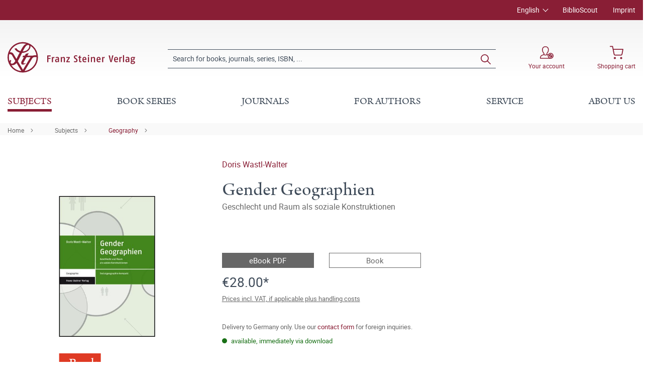

--- FILE ---
content_type: text/html; charset=UTF-8
request_url: https://www.steiner-verlag.de/en/Gender-Geographien/9783515099851
body_size: 27386
content:

<!DOCTYPE html>

<html lang="en-GB"
      itemscope="itemscope"
      itemtype="https://schema.org/WebPage">

                            
    <head>
                                                                                    <meta charset="utf-8">
            
                            <meta name="viewport"
                      content="width=device-width, initial-scale=1, shrink-to-fit=no">
            
                            <meta name="author"
                      content="">
                <meta name="robots"
                      content="index,follow">
                <meta name="revisit-after"
                      content="15 days">
                <meta name="keywords"
                      content="">
                <meta name="description"
                      content="Geschlecht ist heute als Analysekategorie auch in der Geographie etabliert. Daher sollen in diesem einführenden Band der Reihe &quot;Sozialgeographie kompakt&quot; die wesentlichen theoretischen Grundlagen, die relevanten Methoden und die wichtigsten Forschungsfel…">
            
                <meta property="og:type"
          content="product">
    <meta property="og:site_name"
          content="Franz Steiner Verlag">
    <meta property="og:url"
          content="https://www.steiner-verlag.de/en/Gender-Geographien/9783515099851">
    <meta property="og:title"
          content="Gender Geographien | 400009985">

    <meta property="og:description"
          content="Geschlecht ist heute als Analysekategorie auch in der Geographie etabliert. Daher sollen in diesem einführenden Band der Reihe &quot;Sozialgeographie kompakt&quot; die wesentlichen theoretischen Grundlagen, die relevanten Methoden und die wichtigsten Forschungsfel…">
    <meta property="og:image"
          content="https://www.steiner-verlag.de/media/16/52/25/1713409988/9783515087834_c_1751348224.3771.jpg">

    
                        <meta property="product:price:amount"
          content="28">
    <meta property="product:price:currency"
          content="EUR">
    <meta property="product:product_link"
          content="https://www.steiner-verlag.de/en/Gender-Geographien/9783515099851">

    <meta name="twitter:card"
          content="product">
    <meta name="twitter:site"
          content="Franz Steiner Verlag">
    <meta name="twitter:title"
          content="Gender Geographien | 400009985">
    <meta name="twitter:description"
          content="Geschlecht ist heute als Analysekategorie auch in der Geographie etabliert. Daher sollen in diesem einführenden Band der Reihe &quot;Sozialgeographie kompakt&quot; die wesentlichen theoretischen Grundlagen, die relevanten Methoden und die wichtigsten Forschungsfel…">
    <meta name="twitter:image"
          content="https://www.steiner-verlag.de/media/16/52/25/1713409988/9783515087834_c_1751348224.3771.jpg">

                            <meta itemprop="copyrightHolder"
                      content="Franz Steiner Verlag">
                <meta itemprop="copyrightYear"
                      content="">
                <meta itemprop="isFamilyFriendly"
                      content="true">
                <meta itemprop="image"
                      content="https://www.steiner-verlag.de/media/a9/07/52/1624516926/FSV_Logo.png">
            
                                                

    <meta name="format-detection" content="telephone=no">

            <link rel="apple-touch-icon" sizes="180x180" href="https://www.steiner-verlag.de/bundles/davfsv/assets/apple-touch-icon.png?1713864284">
    <link rel="icon" type="image/png" sizes="32x32" href="https://www.steiner-verlag.de/bundles/davfsv/assets/favicon-32x32.png?1713864284">
    <link rel="icon" type="image/png" sizes="16x16" href="https://www.steiner-verlag.de/bundles/davfsv/assets/favicon-16x16.png?1713864284">
    <link rel="manifest" href="https://www.steiner-verlag.de/bundles/davfsv/assets/site.webmanifest?1713864284">
    <link rel="mask-icon" href="https://www.steiner-verlag.de/bundles/davfsv/assets/safari-pinned-tab.svg?1713864284" color="#891e35">
    <meta name="msapplication-TileColor" content="#891e35">
    <meta name="theme-color" content="#891e35">

        
            
    
    <link rel="canonical" href="https://www.steiner-verlag.de/en/Gender-Geographien/9783515099851">

                    <title itemprop="name">Gender Geographien | Franz Steiner Verlag</title>
        
            
                                                                    <link rel="stylesheet"
                      href="https://www.steiner-verlag.de/theme/e281ebb7731e6f1029f90fc40413157b/css/all.css?1769507734">
                                    

    

            <link rel="stylesheet" href="https://data.moori.net/fontawesome-free-5.15.4-web/css/all.min.css" crossorigin="anonymous"/>
    
            <link rel="stylesheet" href="https://www.steiner-verlag.de/bundles/moorlfoundation/storefront/css/animate.css?1769507716">
    
    
            <style>
            :root {
                --moorl-advanced-search-width: 600px;
            }
        </style>
    
                        <script>
        window.features = {"V6_5_0_0":true,"v6.5.0.0":true,"V6_6_0_0":false,"v6.6.0.0":false,"V6_7_0_0":false,"v6.7.0.0":false,"VUE3":false,"vue3":false,"JOIN_FILTER":false,"join.filter":false,"MEDIA_PATH":false,"media.path":false,"ES_MULTILINGUAL_INDEX":false,"es.multilingual.index":false,"STOCK_HANDLING":false,"stock.handling":false,"ASYNC_THEME_COMPILATION":false,"async.theme.compilation":false};
    </script>
        
                                                                    <script type="text/plain"
                        data-acris-tag-manager-app="true"
                        data-acris-tag-manager-app-options="{&quot;context&quot;:{&quot;controllerName&quot;:&quot;product&quot;,&quot;controllerAction&quot;:&quot;index&quot;,&quot;currency&quot;:{&quot;isoCode&quot;:&quot;EUR&quot;}}}"
                        data-acristagmanagercookie="true">
                    (function(w,d,s,l,i){w[l]=w[l]||[];w[l].push({'gtm.start':
                            new Date().getTime(),event:'gtm.js'});var f=d.getElementsByTagName(s)[0],
                        j=d.createElement(s),dl=l!='dataLayer'?'&l='+l:'';j.async=true;j.src=
                        'https://www.googletagmanager.com/gtm.js?id='+i+dl;f.parentNode.insertBefore(j,f);
                    })(window,document,'script','dataLayer','GTM-M2K2MD4G');
                </script>
                                                    <script type="text/plain"
                            data-acris-tag-manager-app-data-layer="true"
                            data-acristagmanagercookie="true">
                            dataLayer.push({event: null, ecommerce: null, google_tag_params: null});
    dataLayer.push({
                        'event': 'view_item',
                        'ecommerce': {
        'currencyCode': 'EUR',
                                                            'detail': {
            'actionField': {
            'list': ''
            },
            'products': [{
            'name': 'Gender Geographien',
            'id': '400009985',
            'price': '28',
            'brand': '',
            'category': '',
            'variant': ''
            }]
            },
                },
                                            'google_tag_params': {
            'ecomm_pagetype': 'product',
            'ecomm_prodid': '400009985'
            }
                });
                    </script>
                                                <script type="text/javascript">
        var _paq = window._paq || [];
    var ironMatomoDataLayer = {
        'matomoUrl': "https://analytics.deutscher-apotheker-verlag.de/",
        'matomoScript': "matomo.js",
        'siteId': "8",
        'cookieDomain': "",
        'startTracking': "0",
        'cookieName': "",
        'cookieValue': "",
        'cookieValueAsRegex': "",
        'requireCookieConsent': "",
        'track': [],
        'trackLast': [],
    };
                                
    ironMatomoDataLayer.track.push(['setEcommerceView',"400009985","Gender Geographien","Geography",28.00]);
            ironMatomoDataLayer.trackLast.push(['trackPageView']);
    ironMatomoDataLayer.trackLast.push(['enableLinkTracking']);
    ironMatomoDataLayer.trackLast.push(['setTrackerUrl', ironMatomoDataLayer.matomoUrl + 'matomo.php']);
    ironMatomoDataLayer.trackLast.push(['setSiteId', ironMatomoDataLayer.siteId]);
    </script>
                                
            
        <script data-acristagmanagercookie="true">
            window.dataLayer = window.dataLayer || [];
            function gtag() { dataLayer.push(arguments); }

            (() => {
                let analyticsStorageEnabled = false;
                let adsEnabled = false;
                                    analyticsStorageEnabled = document.cookie.split(';').some((item) => item.trim().includes('acris-tag-manager=1'));
                                
                // Always set a default consent for consent mode v2
                gtag('consent', 'default', {
                    'ad_user_data': adsEnabled ? 'granted' : 'denied',
                    'ad_storage': adsEnabled ? 'granted' : 'denied',
                    'ad_personalization': adsEnabled ? 'granted' : 'denied',
                    'analytics_storage': analyticsStorageEnabled ? 'granted' : 'denied'
                });
            })();
        </script>
            


    <!-- Google Tag Manager -->
    <script>(function(w,d,s,l,i){w[l]=w[l]||[];w[l].push({'gtm.start':
    new Date().getTime(),event:'gtm.js'});var f=d.getElementsByTagName(s)[0],
    j=d.createElement(s),dl=l!='dataLayer'?'&l='+l:'';j.async=true;j.src=
    'https://www.googletagmanager.com/gtm.js?id='+i+dl;f.parentNode.insertBefore(j,f);
    })(window,document,'script','dataLayer','GTM-M2K2MD4G');</script>
    <!-- End Google Tag Manager -->

                            
            
                
                                    <script>
                    window.useDefaultCookieConsent = true;
                </script>
                    
                                <script>
                window.activeNavigationId = '17f84bd793884c7d8ff7b13b84211fd7';
                window.router = {
                    'frontend.cart.offcanvas': '/en/checkout/offcanvas',
                    'frontend.cookie.offcanvas': '/en/cookie/offcanvas',
                    'frontend.checkout.finish.page': '/en/checkout/finish',
                    'frontend.checkout.info': '/en/widgets/checkout/info',
                    'frontend.menu.offcanvas': '/en/widgets/menu/offcanvas',
                    'frontend.cms.page': '/en/widgets/cms',
                    'frontend.cms.navigation.page': '/en/widgets/cms/navigation',
                    'frontend.account.addressbook': '/en/widgets/account/address-book',
                    'frontend.country.country-data': '/en/country/country-state-data',
                    'frontend.app-system.generate-token': '/en/app-system/Placeholder/generate-token',
                    };
                window.salesChannelId = 'bccb7353e99c4f72b9705b5de761e621';
            </script>
        
                                <script>
                
                window.breakpoints = {"xs":0,"sm":576,"md":768,"lg":992,"xl":1200};
            </script>
        
        
                        
                            <script>
                window.themeAssetsPublicPath = 'https://www.steiner-verlag.de/theme/23f7dfaeeb7c46748210c2de5619964e/assets/';
            </script>
        
                                                                                                    <script type="text/javascript" src="https://www.steiner-verlag.de/theme/e281ebb7731e6f1029f90fc40413157b/js/all.js?1769507734" defer></script>
                                                        

        </head>

    <body class="is-ctl-product is-act-index">

                                                            <script>
                    let consentId = "14ca8ca8826a7";
                    let host = "delivery.consentmanager.net";
                    let cdn = "cdn.consentmanager.net";
                    if(!("gdprAppliesGlobally" in window)){window.gdprAppliesGlobally=true}if(!("cmp_id" in window)||window.cmp_id<1){window.cmp_id=0}if(!("cmp_cdid" in window)){window.cmp_cdid=consentId}if(!("cmp_params" in window)){window.cmp_params=""}if(!("cmp_host" in window)){window.cmp_host=host}if(!("cmp_cdn" in window)){window.cmp_cdn=cdn}if(!("cmp_proto" in window)){window.cmp_proto="https:"}if(!("cmp_codesrc" in window)){window.cmp_codesrc="1"}window.cmp_getsupportedLangs=function(){var b=["DE","EN","FR","IT","NO","DA","FI","ES","PT","RO","BG","ET","EL","GA","HR","LV","LT","MT","NL","PL","SV","SK","SL","CS","HU","RU","SR","ZH","TR","UK","AR","BS","JA","CY"];if("cmp_customlanguages" in window){for(var a=0;a<window.cmp_customlanguages.length;a++){b.push(window.cmp_customlanguages[a].l.toUpperCase())}}return b};window.cmp_getRTLLangs=function(){var a=["AR"];if("cmp_customlanguages" in window){for(var b=0;b<window.cmp_customlanguages.length;b++){if("r" in window.cmp_customlanguages[b]&&window.cmp_customlanguages[b].r){a.push(window.cmp_customlanguages[b].l)}}}return a};window.cmp_getlang=function(a){if(typeof(a)!="boolean"){a=true}if(a&&typeof(cmp_getlang.usedlang)=="string"&&cmp_getlang.usedlang!==""){return cmp_getlang.usedlang}return window.cmp_getlangs()[0]};window.cmp_extractlang=function(a){if(a.indexOf("cmplang=")!=-1){a=a.substr(a.indexOf("cmplang=")+8,2).toUpperCase();if(a.indexOf("&")!=-1){a=a.substr(0,a.indexOf("&"))}}else{a=""}return a};window.cmp_getlangs=function(){var g=window.cmp_getsupportedLangs();var c=[];var f=location.hash;var e=location.search;var j="cmp_params" in window?window.cmp_params:"";var a="languages" in navigator?navigator.languages:[];if(cmp_extractlang(f)!=""){c.push(cmp_extractlang(f))}else{if(cmp_extractlang(e)!=""){c.push(cmp_extractlang(e))}else{if(cmp_extractlang(j)!=""){c.push(cmp_extractlang(j))}else{if("cmp_setlang" in window&&window.cmp_setlang!=""){c.push(window.cmp_setlang.toUpperCase())}else{if("cmp_langdetect" in window&&window.cmp_langdetect==1){c.push(window.cmp_getPageLang())}else{if(a.length>0){for(var d=0;d<a.length;d++){c.push(a[d])}}if("language" in navigator){c.push(navigator.language)}if("userLanguage" in navigator){c.push(navigator.userLanguage)}}}}}}var h=[];for(var d=0;d<c.length;d++){var b=c[d].toUpperCase();if(b.length<2){continue}if(g.indexOf(b)!=-1){h.push(b)}else{if(b.indexOf("-")!=-1){b=b.substr(0,2)}if(g.indexOf(b)!=-1){h.push(b)}}}if(h.length==0&&typeof(cmp_getlang.defaultlang)=="string"&&cmp_getlang.defaultlang!==""){return[cmp_getlang.defaultlang.toUpperCase()]}else{return h.length>0?h:["EN"]}};window.cmp_getPageLangs=function(){var a=window.cmp_getXMLLang();if(a!=""){a=[a.toUpperCase()]}else{a=[]}a=a.concat(window.cmp_getLangsFromURL());return a.length>0?a:["EN"]};window.cmp_getPageLang=function(){var a=window.cmp_getPageLangs();return a.length>0?a[0]:""};window.cmp_getLangsFromURL=function(){var c=window.cmp_getsupportedLangs();var b=location;var m="toUpperCase";var g=b.hostname[m]()+".";var a=b.pathname[m]()+"/";var f=[];for(var e=0;e<c.length;e++){var j=a.substring(0,c[e].length+1);if(g.substring(0,c[e].length+1)==c[e]+"."){f.push(c[e][m]())}else{if(c[e].length==5){var k=c[e].substring(3,5)+"-"+c[e].substring(0,2);if(g.substring(0,k.length+1)==k+"."){f.push(c[e][m]())}}else{if(j==c[e]+"/"||j=="/"+c[e]){f.push(c[e][m]())}else{if(j==c[e].replace("-","/")+"/"||j=="/"+c[e].replace("-","/")){f.push(c[e][m]())}else{if(c[e].length==5){var k=c[e].substring(3,5)+"-"+c[e].substring(0,2);var h=a.substring(0,k.length+1);if(h==k+"/"||h==k.replace("-","/")+"/"){f.push(c[e][m]())}}}}}}}return f};window.cmp_getXMLLang=function(){var c=document.getElementsByTagName("html");if(c.length>0){var c=c[0]}else{c=document.documentElement}if(c&&c.getAttribute){var a=c.getAttribute("xml:lang");if(typeof(a)!="string"||a==""){a=c.getAttribute("lang")}if(typeof(a)=="string"&&a!=""){var b=window.cmp_getsupportedLangs();return b.indexOf(a.toUpperCase())!=-1||b.indexOf(a.substr(0,2).toUpperCase())!=-1?a:""}else{return""}}};(function(){var C=document;var D=C.getElementsByTagName;var o=window;var t="";var h="";var k="";var E=function(e){var i="cmp_"+e;e="cmp"+e+"=";var d="";var l=e.length;var I=location;var J=I.hash;var w=I.search;var u=J.indexOf(e);var H=w.indexOf(e);if(u!=-1){d=J.substring(u+l,9999)}else{if(H!=-1){d=w.substring(H+l,9999)}else{return i in o&&typeof(o[i])!=="function"?o[i]:""}}var G=d.indexOf("&");if(G!=-1){d=d.substring(0,G)}return d};var j=E("lang");if(j!=""){t=j;k=t}else{if("cmp_getlang" in o){t=o.cmp_getlang().toLowerCase();h=o.cmp_getlangs().slice(0,3).join("_");k=o.cmp_getPageLangs().slice(0,3).join("_");if("cmp_customlanguages" in o){var m=o.cmp_customlanguages;for(var y=0;y<m.length;y++){var a=m[y].l.toLowerCase();if(a==t){t="en"}}}}}var q=("cmp_proto" in o)?o.cmp_proto:"https:";if(q!="http:"&&q!="https:"){q="https:"}var n=("cmp_ref" in o)?o.cmp_ref:location.href;if(n.length>300){n=n.substring(0,300)}var A=function(d){var K=C.createElement("script");K.setAttribute("data-cmp-ab","1");K.type="text/javascript";K.async=true;K.src=d;var J=["body","div","span","script","head"];var w="currentScript";var H="parentElement";var l="appendChild";var I="body";if(C[w]&&C[w][H]){C[w][H][l](K)}else{if(C[I]){C[I][l](K)}else{for(var u=0;u<J.length;u++){var G=D(J[u]);if(G.length>0){G[0][l](K);break}}}}};var b=E("design");var c=E("regulationkey");var z=E("gppkey");var s=E("att");var f=o.encodeURIComponent;var g=false;try{g=C.cookie.length>0}catch(B){g=false}var x=E("darkmode");if(x=="0"){x=0}else{if(x=="1"){x=1}else{try{if("matchMedia" in window&&window.matchMedia){var F=window.matchMedia("(prefers-color-scheme: dark)");if("matches" in F&&F.matches){x=1}}}catch(B){x=0}}}var p=q+"//"+o.cmp_host+"/delivery/cmp.php?";p+=("cmp_id" in o&&o.cmp_id>0?"id="+o.cmp_id:"")+("cmp_cdid" in o?"&cdid="+o.cmp_cdid:"")+"&h="+f(n);p+=(b!=""?"&cmpdesign="+f(b):"")+(c!=""?"&cmpregulationkey="+f(c):"")+(z!=""?"&cmpgppkey="+f(z):"");p+=(s!=""?"&cmpatt="+f(s):"")+("cmp_params" in o?"&"+o.cmp_params:"")+(g?"&__cmpfcc=1":"");p+=(x>0?"&cmpdarkmode=1":"");A(p+"&l="+f(t)+"&ls="+f(h)+"&lp="+f(k)+"&o="+(new Date()).getTime());var r="js";var v=E("debugunminimized")!=""?"":".min";if(E("debugcoverage")=="1"){r="instrumented";v=""}if(E("debugtest")=="1"){r="jstests";v=""}A(q+"//"+o.cmp_cdn+"/delivery/"+r+"/cmp_final"+v+".js")})();window.cmp_rc=function(c,b){var l="";try{l=document.cookie}catch(h){l=""}var j="";var f=0;var g=false;while(l!=""&&f<100){f++;while(l.substr(0,1)==" "){l=l.substr(1,l.length)}var k=l.substring(0,l.indexOf("="));if(l.indexOf(";")!=-1){var m=l.substring(l.indexOf("=")+1,l.indexOf(";"))}else{var m=l.substr(l.indexOf("=")+1,l.length)}if(c==k){j=m;g=true}var d=l.indexOf(";")+1;if(d==0){d=l.length}l=l.substring(d,l.length)}if(!g&&typeof(b)=="string"){j=b}return(j)};window.cmp_stub=function(){var a=arguments;__cmp.a=__cmp.a||[];if(!a.length){return __cmp.a}else{if(a[0]==="ping"){if(a[1]===2){a[2]({gdprApplies:gdprAppliesGlobally,cmpLoaded:false,cmpStatus:"stub",displayStatus:"hidden",apiVersion:"2.2",cmpId:31},true)}else{a[2](false,true)}}else{if(a[0]==="getUSPData"){a[2]({version:1,uspString:window.cmp_rc("__cmpccpausps","1---")},true)}else{if(a[0]==="getTCData"){__cmp.a.push([].slice.apply(a))}else{if(a[0]==="addEventListener"||a[0]==="removeEventListener"){__cmp.a.push([].slice.apply(a))}else{if(a.length==4&&a[3]===false){a[2]({},false)}else{__cmp.a.push([].slice.apply(a))}}}}}}};window.cmp_dsastub=function(){var a=arguments;a[0]="dsa."+a[0];window.cmp_gppstub(a)};window.cmp_gppstub=function(){var c=arguments;__gpp.q=__gpp.q||[];if(!c.length){return __gpp.q}var h=c[0];var g=c.length>1?c[1]:null;var f=c.length>2?c[2]:null;var a=null;var j=false;if(h==="ping"){a=window.cmp_gpp_ping();j=true}else{if(h==="addEventListener"){__gpp.e=__gpp.e||[];if(!("lastId" in __gpp)){__gpp.lastId=0}__gpp.lastId++;var d=__gpp.lastId;__gpp.e.push({id:d,callback:g});a={eventName:"listenerRegistered",listenerId:d,data:true,pingData:window.cmp_gpp_ping()};j=true}else{if(h==="removeEventListener"){__gpp.e=__gpp.e||[];a=false;for(var e=0;e<__gpp.e.length;e++){if(__gpp.e[e].id==f){__gpp.e[e].splice(e,1);a=true;break}}j=true}else{__gpp.q.push([].slice.apply(c))}}}if(a!==null&&typeof(g)==="function"){g(a,j)}};window.cmp_gpp_ping=function(){return{gppVersion:"1.1",cmpStatus:"stub",cmpDisplayStatus:"hidden",signalStatus:"not ready",supportedAPIs:["2:tcfeuv2","5:tcfcav1","7:usnat","8:usca","9:usva","10:usco","11:usut","12:usct"],cmpId:31,sectionList:[],applicableSections:[0],gppString:"",parsedSections:{}}};window.cmp_addFrame=function(b){if(!window.frames[b]){if(document.body){var a=document.createElement("iframe");a.style.cssText="display:none";if("cmp_cdn" in window&&"cmp_ultrablocking" in window&&window.cmp_ultrablocking>0){a.src="//"+window.cmp_cdn+"/delivery/empty.html"}a.name=b;a.setAttribute("title","Intentionally hidden, please ignore");a.setAttribute("role","none");a.setAttribute("tabindex","-1");document.body.appendChild(a)}else{window.setTimeout(window.cmp_addFrame,10,b)}}};window.cmp_msghandler=function(d){var a=typeof d.data==="string";try{var c=a?JSON.parse(d.data):d.data}catch(f){var c=null}if(typeof(c)==="object"&&c!==null&&"__cmpCall" in c){var b=c.__cmpCall;window.__cmp(b.command,b.parameter,function(h,g){var e={__cmpReturn:{returnValue:h,success:g,callId:b.callId}};d.source.postMessage(a?JSON.stringify(e):e,"*")})}if(typeof(c)==="object"&&c!==null&&"__uspapiCall" in c){var b=c.__uspapiCall;window.__uspapi(b.command,b.version,function(h,g){var e={__uspapiReturn:{returnValue:h,success:g,callId:b.callId}};d.source.postMessage(a?JSON.stringify(e):e,"*")})}if(typeof(c)==="object"&&c!==null&&"__tcfapiCall" in c){var b=c.__tcfapiCall;window.__tcfapi(b.command,b.version,function(h,g){var e={__tcfapiReturn:{returnValue:h,success:g,callId:b.callId}};d.source.postMessage(a?JSON.stringify(e):e,"*")},b.parameter)}if(typeof(c)==="object"&&c!==null&&"__gppCall" in c){var b=c.__gppCall;window.__gpp(b.command,function(h,g){var e={__gppReturn:{returnValue:h,success:g,callId:b.callId}};d.source.postMessage(a?JSON.stringify(e):e,"*")},"parameter" in b?b.parameter:null,"version" in b?b.version:1)}if(typeof(c)==="object"&&c!==null&&"__dsaCall" in c){var b=c.__dsaCall;window.__dsa(b.command,function(h,g){var e={__dsaReturn:{returnValue:h,success:g,callId:b.callId}};d.source.postMessage(a?JSON.stringify(e):e,"*")},"parameter" in b?b.parameter:null,"version" in b?b.version:1)}};window.cmp_setStub=function(a){if(!(a in window)||(typeof(window[a])!=="function"&&typeof(window[a])!=="object"&&(typeof(window[a])==="undefined"||window[a]!==null))){window[a]=window.cmp_stub;window[a].msgHandler=window.cmp_msghandler;window.addEventListener("message",window.cmp_msghandler,false)}};window.cmp_setGppStub=function(a){if(!(a in window)||(typeof(window[a])!=="function"&&typeof(window[a])!=="object"&&(typeof(window[a])==="undefined"||window[a]!==null))){window[a]=window.cmp_gppstub;window[a].msgHandler=window.cmp_msghandler;window.addEventListener("message",window.cmp_msghandler,false)}};if(!("cmp_noiframepixel" in window)){window.cmp_addFrame("__cmpLocator")}if((!("cmp_disableusp" in window)||!window.cmp_disableusp)&&!("cmp_noiframepixel" in window)){window.cmp_addFrame("__uspapiLocator")}if((!("cmp_disabletcf" in window)||!window.cmp_disabletcf)&&!("cmp_noiframepixel" in window)){window.cmp_addFrame("__tcfapiLocator")}if((!("cmp_disablegpp" in window)||!window.cmp_disablegpp)&&!("cmp_noiframepixel" in window)){window.cmp_addFrame("__gppLocator")}if((!("cmp_disabledsa" in window)||!window.cmp_disabledsa)&&!("cmp_noiframepixel" in window)){window.cmp_addFrame("__dsaLocator")}window.cmp_setStub("__cmp");if(!("cmp_disabletcf" in window)||!window.cmp_disabletcf){window.cmp_setStub("__tcfapi")}if(!("cmp_disableusp" in window)||!window.cmp_disableusp){window.cmp_setStub("__uspapi")}if(!("cmp_disablegpp" in window)||!window.cmp_disablegpp){window.cmp_setGppStub("__gpp")}if(!("cmp_disabledsa" in window)||!window.cmp_disabledsa){window.cmp_setGppStub("__dsa")};
                </script>
                        
                                <noscript><iframe src="https://www.googletagmanager.com/ns.html?id=GTM-M2K2MD4G"
                          height="0" width="0" style="display:none;visibility:hidden"></iframe></noscript>
                    <noscript class="noscript-main">
                
    <div role="alert"
         class="alert alert-info alert-has-icon">
                                                                                                                                        <span class="icon icon-info">
                        <svg xmlns="http://www.w3.org/2000/svg" xmlns:xlink="http://www.w3.org/1999/xlink" width="24" height="24" viewBox="0 0 24 24"><defs><path d="M12 7c.5523 0 1 .4477 1 1s-.4477 1-1 1-1-.4477-1-1 .4477-1 1-1zm1 9c0 .5523-.4477 1-1 1s-1-.4477-1-1v-5c0-.5523.4477-1 1-1s1 .4477 1 1v5zm11-4c0 6.6274-5.3726 12-12 12S0 18.6274 0 12 5.3726 0 12 0s12 5.3726 12 12zM12 2C6.4772 2 2 6.4772 2 12s4.4772 10 10 10 10-4.4772 10-10S17.5228 2 12 2z" id="icons-default-info" /></defs><use xlink:href="#icons-default-info" fill="#758CA3" fill-rule="evenodd" /></svg>
        </span>
                
                    <div class="alert-content-container">
                                                    
                                    <div class="alert-content">
                                                    To be able to use the full range of Shopware 6, we recommend activating Javascript in your browser.
                                            </div>
                
                                                                </div>
            </div>
            </noscript>
        

            <header class="header-main fixed-top">
                                            <div class="top-bar d-none d-lg-block">
        <div class="container">
            <nav class="top-bar-nav">
                <div class="row justify-content-end">
                        <div class="col-auto">
                        
            <div class="top-bar-nav-item top-bar-language">
                            <form method="post"
                      action="/en/checkout/language"
                      class="language-form"
                      data-form-auto-submit="true">

                                
    <div class="languages-menu dropdown">
        <button class="btn dropdown-toggle top-bar-nav-btn"
                type="button"
                id="languagesDropdown-top-bar"
                data-bs-toggle="dropdown"
                aria-haspopup="true"
                aria-expanded="false">
            <span class="top-bar-nav-text">English</span>
        </button>
                                                    <div class="top-bar-list dropdown-menu dropdown-menu-end"
                                    aria-labelledby="languagesDropdown-top-bar">
                                                                            <div class="top-bar-list-item dropdown-item"
                                             title="">

                                                                                                                                                                                            
                                                <label class="top-bar-list-label"
                                                       for="top-bar-324c9896c3e349ce8c3b75af976dc3b1">
                                                    <input id="top-bar-324c9896c3e349ce8c3b75af976dc3b1"
                                                           class="top-bar-list-radio"
                                                           value="324c9896c3e349ce8c3b75af976dc3b1"
                                                           name="languageId"
                                                           type="radio"
                                                        >
                                                    <div class="top-bar-list-icon language-flag country-de language-de"></div>
                                                    Deutsch
                                                </label>
                                                                                    </div>
                                                                            <div class="top-bar-list-item dropdown-item item-checked"
                                             title="">

                                                                                                                                                                                            
                                                <label class="top-bar-list-label"
                                                       for="top-bar-2fbb5fe2e29a4d70aa5854ce7ce3e20b">
                                                    <input id="top-bar-2fbb5fe2e29a4d70aa5854ce7ce3e20b"
                                                           class="top-bar-list-radio"
                                                           value="2fbb5fe2e29a4d70aa5854ce7ce3e20b"
                                                           name="languageId"
                                                           type="radio"
                                                         checked>
                                                    <div class="top-bar-list-icon language-flag country-gb language-en"></div>
                                                    English
                                                </label>
                                                                                    </div>
                                                                    </div>
                            
            </div>

    <input name="redirectTo" type="hidden" value="frontend.detail.page"/>

            <input name="redirectParameters[_httpCache]" type="hidden" value="1">
            <input name="redirectParameters[productId]" type="hidden" value="261e8a2c89e44e0b8493fdcb891eb0f1">
                    </form>
                    </div>
        </div>

                                            <div class="col-auto ms-auto">
                                <div class="service-menu">
                    <div class="row">
                                    <div class="col-auto">
                                                <a class="top-bar-list-item"
                           href="https://biblioscout.net/"
                           title="BiblioScout" target="_blank">BiblioScout</a>
                    </div>
                                    <div class="col-auto">
                                                <a class="top-bar-list-item"
                           href="/en/Service/Imprint/"
                           title="Imprint" >Imprint</a>
                    </div>
                            </div>
            </div>
                        </div>
                                    </div>
            </nav>
        </div>
    </div>
    
                <div class="container">
                    <div class="row align-items-center header-row">
                            <div class="col-12 col-lg-auto header-logo-col">
                        <div class="header-logo-main">
                    <a class="header-logo-main-link"
               href="/en/"
               title="Go to homepage">
                            <svg class="dav__icon dav__icon--logo_mobile img-fluid d-lg-none"><use xlink:href="/theme/23f7dfaeeb7c46748210c2de5619964e/assets/dav_icons.svg#logo_mobile"></use></svg>
                <svg class="dav__icon dav__icon--logo_desktop img-fluid d-none d-lg-block"><use xlink:href="/theme/23f7dfaeeb7c46748210c2de5619964e/assets/dav_icons.svg#logo_desktop"></use></svg>
                </a>
            </div>
                </div>
            
                <div class="col-12 order-2 col-sm order-sm-1 header-search-col">
        <div class="row align-items-center">
            <div class="col-sm-auto d-none d-sm-block d-lg-none">
                                                                    <div class="nav-main-toggle">
                                                                            <button
                                            class="btn nav-main-toggle-btn header-actions-btn"
                                            type="button"
                                                                                                                                        data-offcanvas-menu="true"
                                                                                        aria-label="Menu"
                                        >
                                                <svg class="dav__icon dav__icon--hamburger "><use xlink:href="/theme/48b55843a13a488fa8b2008740e2d9b6/assets/dav_icons.svg#hamburger"></use></svg>
                                        </button>
                                                                    </div>
                            
                            </div>
            <div class="col">
                
    <div class="collapse"
         id="searchCollapse">
        <div class="header-search">
                            <form action="/en/search"
                      method="get"
                                                                      data-search-form="true"
                                                                  data-search-widget-options='{&quot;searchWidgetMinChars&quot;:2}'
                      data-url="/en/suggest?search="
                      class="header-search-form">
                        <div class="dav__header-search__wrapper d-none d-lg-flex row no-gutters justify-content-end">
            </div>
    <div class="input-group">
                                                    <input type="search"
                                       name="search"
                                       class="form-control header-search-input"
                                       autocomplete="off"
                                       autocapitalize="off"
                                       placeholder="Search for books, journals, series, ISBN, ..."
                                       aria-label="Search for books, journals, series, ISBN, ..."
                                       value=""
                                >
                            
        
                    <div class="input-group-append">
                <button type="submit"
                        class="btn header-search-btn"
                        aria-label="Search">
                    <svg class="dav__icon dav__icon--search "><use xlink:href="/theme/48b55843a13a488fa8b2008740e2d9b6/assets/dav_icons.svg#search"></use></svg>
                </button>
            </div>
            </div>
                </form>
                    </div>
    </div>
            </div>
        </div>
    </div>

                <div class="col-12 order-1 col-sm-auto order-sm-2 header-actions-col">
        <div class="row justify-content-between">
                            <div class="col-auto d-sm-none">
                    <div class="menu-button">
                                                                                            <button
                                            class="btn nav-main-toggle-btn header-actions-btn"
                                            type="button"
                                                                                                                                        data-offcanvas-menu="true"
                                                                                        aria-label="Menu"
                                        >
                                                <svg class="dav__icon dav__icon--hamburger "><use xlink:href="/theme/48b55843a13a488fa8b2008740e2d9b6/assets/dav_icons.svg#hamburger"></use></svg>
                                        </button>
                                    
                                            </div>
                </div>
            
            <div class="col-auto">
                <div class="row header-user-actions">
                                            <div class="col-auto d-sm-none">
                            <div class="search-toggle">
                                <button class="btn header-actions-btn search-toggle-btn js-search-toggle-btn collapsed"
                                        type="button"
                                        data-bs-toggle="collapse"
                                        data-bs-target="#searchCollapse"
                                        aria-expanded="false"
                                        aria-controls="searchCollapse"
                                        aria-label="Search">
                                    <svg class="dav__icon dav__icon--search "><use xlink:href="/theme/48b55843a13a488fa8b2008740e2d9b6/assets/dav_icons.svg#search"></use></svg>
                                </button>
                            </div>
                        </div>
                    
                                                                        <div class="col-auto">
                                <div class="account-menu">
                                        <div class="dropdown">
            <button class="btn account-menu-btn header-actions-btn"
            type="button"
            id="accountWidget"
            data-offcanvas-account-menu="true"
            data-bs-toggle="dropdown"
            aria-haspopup="true"
            aria-expanded="false"
            aria-label="Your account">
                    <svg class="dav__icon dav__icon--account-logged-out "><use xlink:href="/theme/48b55843a13a488fa8b2008740e2d9b6/assets/dav_icons.svg#account-logged-out"></use></svg>
                <span class="dav__header-actions__label d-none d-lg-block">Your account</span>
    </button>

                    <div class="dropdown-menu dropdown-menu-end account-menu-dropdown js-account-menu-dropdown"
                 aria-labelledby="accountWidget">
                


                                                    <script data-acris-tag-manager-app-data="product-page-loaded"
                        type="application/json">{"context":{"currency":"EUR"},"product":{"id":"261e8a2c89e44e0b8493fdcb891eb0f1","number":"400009985","name":"Gender Geographien","price":28.0,"currency":"EUR","quantity":1}}</script>
                        
            

            <div class="offcanvas-header">
                            <button class="btn btn-light offcanvas-close js-offcanvas-close">
                                                                                                                                                    <span class="icon icon-x icon-sm">
                        <svg xmlns="http://www.w3.org/2000/svg" xmlns:xlink="http://www.w3.org/1999/xlink" width="24" height="24" viewBox="0 0 24 24"><defs><path d="m10.5858 12-7.293-7.2929c-.3904-.3905-.3904-1.0237 0-1.4142.3906-.3905 1.0238-.3905 1.4143 0L12 10.5858l7.2929-7.293c.3905-.3904 1.0237-.3904 1.4142 0 .3905.3906.3905 1.0238 0 1.4143L13.4142 12l7.293 7.2929c.3904.3905.3904 1.0237 0 1.4142-.3906.3905-1.0238.3905-1.4143 0L12 13.4142l-7.2929 7.293c-.3905.3904-1.0237.3904-1.4142 0-.3905-.3906-.3905-1.0238 0-1.4143L10.5858 12z" id="icons-default-x" /></defs><use xlink:href="#icons-default-x" fill="#758CA3" fill-rule="evenodd" /></svg>
        </span>
                        
                                            Close menu
                                    </button>
                    </div>
    
            <div class="offcanvas-body">
                <div class="account-menu">
                                    <div class="dropdown-header account-menu-header">
                    Your account
                </div>
                    
                                    <div class="account-menu-login">
                                            <a href="/en/account/login"
                           title="Log in"
                           class="btn btn-primary account-menu-login-button">
                            Log in
                        </a>
                    
                                            <div class="account-menu-register">
                            or <a href="/en/account/login"
                                                                            title="Sign up">sign up</a>
                        </div>
                                    </div>
                    
                </div>
        </div>
                </div>
            </div>
                                </div>
                            </div>
                        
                    
                                                                        <div class="col-auto">
                                <div
                                    class="header-cart"
                                                                                                                data-offcanvas-cart="true"
                                                                    >
                                    <a class="btn header-cart-btn header-actions-btn"
                                       href="/en/checkout/cart"
                                       data-cart-widget="true"
                                       title="Shopping cart"
                                       aria-label="Shopping cart">
                                            <svg class="dav__icon dav__icon--cart "><use xlink:href="/theme/48b55843a13a488fa8b2008740e2d9b6/assets/dav_icons.svg#cart"></use></svg>
    <span class="dav__header-actions__label d-none d-lg-block">Shopping cart</span>
                                        </a>
                                </div>
                            </div>
                        
                                    </div>
            </div>
        </div>
    </div>
        </div>
    
        </div>
                </header>
    <div class="dav__header__spacer d-lg-none"></div>
    <div class="dav__navigation-darken"></div>
    <div class="dav__search-suggest-darken"></div>

                    <div class="nav-main">
                                        <div class="main-navigation"
         id="mainNavigation"
         data-flyout-menu="true">
                    <div class="container">
                                    <nav class="nav main-navigation-menu"
                        itemscope="itemscope"
                        itemtype="http://schema.org/SiteNavigationElement">
                        
                        
                                                    
                                                                                            
                                        
            <a class="nav-link main-navigation-link active"
           href="https://www.steiner-verlag.de/en/Subjects/"
           itemprop="url"
                            data-flyout-menu-trigger="b4b77d6b4bdb454c99d268f5d4dad4a2"
                       title="Subjects">
            <div class="main-navigation-link-text">
                <span itemprop="name">Subjects</span>
            </div>
        </a>
                                                                                                
                                        
            <a class="nav-link main-navigation-link"
           href="/en/series"
           itemprop="url"
                       title="Book series">
            <div class="main-navigation-link-text">
                <span itemprop="name">Book series</span>
            </div>
        </a>
                                                                                                
                                        
            <a class="nav-link main-navigation-link"
           href="/en/journals"
           itemprop="url"
                       title="Journals">
            <div class="main-navigation-link-text">
                <span itemprop="name">Journals</span>
            </div>
        </a>
                                                                                                
                                        
            <a class="nav-link main-navigation-link"
           href="https://www.steiner-verlag.de/en/For-authors/"
           itemprop="url"
                            data-flyout-menu-trigger="01905eb15b967970a722142c88828b8a"
                       title="For authors">
            <div class="main-navigation-link-text">
                <span itemprop="name">For authors</span>
            </div>
        </a>
                                                                                                
                                        
            <a class="nav-link main-navigation-link"
           href="https://www.steiner-verlag.de/en/Service/"
           itemprop="url"
                            data-flyout-menu-trigger="e9ebd42dc134454e88353ece437d6f93"
                       title="Service">
            <div class="main-navigation-link-text">
                <span itemprop="name">Service</span>
            </div>
        </a>
                                                                                                
                                        
            <a class="nav-link main-navigation-link"
           href="https://www.steiner-verlag.de/en/About-us/"
           itemprop="url"
                            data-flyout-menu-trigger="14e798b18a9b45a1b7d72b0ec5347a2c"
                       title="About us">
            <div class="main-navigation-link-text">
                <span itemprop="name">About us</span>
            </div>
        </a>
                                                                            </nav>
                            </div>
        
                                                                                                                                                                                                                                                                                                                                                        
                                                <div class="navigation-flyouts">
                                    
                                    <div class="navigation-flyout"
                     data-flyout-menu-id="b4b77d6b4bdb454c99d268f5d4dad4a2">

                                        
                    <div class="navigation-flyout-bar">
                        <div class="container">
                            <div class="row">
                                                                    <div class="col">
                                        <div class="navigation-flyout-category-link">
                                                                                                                                                <a class="nav-link"
                                                       href="https://www.steiner-verlag.de/en/Subjects/"
                                                       itemprop="url"
                                                       title="Subjects">
                                                                                                                    General overview Subjects
                                                                                                            </a>
                                                                                                                                    </div>
                                    </div>
                                
                                                                    <div class="col-auto">
                                        <div class="navigation-flyout-close js-close-flyout-menu">
                                                                                                                                                                                                                                                        <span class="icon icon-x">
                        <svg xmlns="http://www.w3.org/2000/svg" xmlns:xlink="http://www.w3.org/1999/xlink" width="24" height="24" viewBox="0 0 24 24"><use xlink:href="#icons-default-x" fill="#758CA3" fill-rule="evenodd" /></svg>
        </span>
                                                                                                                                        </div>
                                    </div>
                                                            </div>
                        </div>
                    </div>

                    <div class="dav__navigation-flyout-container">
                        <div class="container">
                                                                        
            <div class="row navigation-flyout-content">
                            <div class="col">
                    <div class="navigation-flyout-categories">
                            <div class="row">
        
                    
    
        
    
    
            <div class="col-3 navigation-flyout-col">
                                                                    
                                                                                
                                                                        <input type="checkbox"
                                   id="dav__navigation-sub-menu-4e5d0b373ef2488491cf222fff806e41"
                                   class="dav__navigation-sub-menu-input"
                                   aria-labelledby="dav__navigation-sub-menu-4e5d0b373ef2488491cf222fff806e41-top-label dav__navigation-sub-menu-4e5d0b373ef2488491cf222fff806e41-back-label" />
                            <label class="nav-item nav-link navigation-flyout-link dav__navigation-flyout-link--has-children"
                                   id="dav__navigation-sub-menu-4e5d0b373ef2488491cf222fff806e41-top-label"
                                   for="dav__navigation-sub-menu-4e5d0b373ef2488491cf222fff806e41"
                                   title="Classical Studies">
                                <span itemprop="name">Classical Studies</span>
                            </label>

                                                            <div class="dav__navigation-sub-menu">
    <div class="navigation-flyout-bar">
        <div class="container">
            <div class="row">
                <div class="col-2 col-xl-1 dav__navigation-sub-menu-bar-spacer"></div>
                <div class="col">
                    <div class="navigation-flyout-category-link">
                                                    <a class="nav-link"
                               href="https://www.steiner-verlag.de/en/Subjects/Classical-Studies/"
                               itemprop="url"
                               title="Classical Studies">
                                                                    General overview Classical Studies
                                                            </a>
                                            </div>
                </div>

                <div class="col-auto">
                    <div class="navigation-flyout-close js-close-flyout-menu">
                                                                                                                                <span class="icon icon-x">
                        <svg xmlns="http://www.w3.org/2000/svg" xmlns:xlink="http://www.w3.org/1999/xlink" width="24" height="24" viewBox="0 0 24 24"><use xlink:href="#icons-default-x" fill="#758CA3" fill-rule="evenodd" /></svg>
        </span>
                        </div>
                </div>
            </div>
        </div>
    </div>

    <div class="dav__navigation-sub-menu-content">
        <div class="container">
            <div class="row">
                <div class="col-2 col-xl-1 navigation-flyout-col dav__navigation-flyout-col--back">
                    <label class="btn btn-tertiary dav__navigation-sub-menu-back"
                           id="dav__navigation-sub-menu-4e5d0b373ef2488491cf222fff806e41-back-label"
                           for="dav__navigation-sub-menu-4e5d0b373ef2488491cf222fff806e41">
                        back
                    </label>
                </div>

                
                    
    
        
                        
    
            <div class="col-3 navigation-flyout-col">
                                                                    
                                                                                
                                                                        <a class="nav-item nav-link navigation-flyout-link"
                               href="https://www.steiner-verlag.de/en/Subjects/Classical-Studies/Ancient-History/"
                               itemprop=""
                                                              title="Ancient History">
                                <span itemprop="name">Ancient History</span>
                            </a>
                                                                                </div>
            <div class="col-3 navigation-flyout-col">
                                                                    
                                                                                
                                                                        <a class="nav-item nav-link navigation-flyout-link"
                               href="https://www.steiner-verlag.de/en/Subjects/Classical-Studies/Classical-Philology/"
                               itemprop=""
                                                              title="Classical Philology">
                                <span itemprop="name">Classical Philology</span>
                            </a>
                                                                                </div>
            <div class="col-3 navigation-flyout-col">
                                                                    
                                                                                
                                                                        <a class="nav-item nav-link navigation-flyout-link"
                               href="https://www.steiner-verlag.de/en/Subjects/Classical-Studies/Archeology/"
                               itemprop=""
                                                              title="Archeology">
                                <span itemprop="name">Archeology</span>
                            </a>
                                                                                </div>
                </div>
        </div>
    </div>
</div>
                                                                                                                                                            
                                                                                
                                                                        <a class="nav-item nav-link navigation-flyout-link"
                               href="https://www.steiner-verlag.de/en/Subjects/Prehistory/"
                               itemprop=""
                                                              title="Prehistory">
                                <span itemprop="name">Prehistory</span>
                            </a>
                                                                                                                                
                                                                                
                                                                        <input type="checkbox"
                                   id="dav__navigation-sub-menu-ed83da77a4b04d96a929cf100f1f5911"
                                   class="dav__navigation-sub-menu-input"
                                   aria-labelledby="dav__navigation-sub-menu-ed83da77a4b04d96a929cf100f1f5911-top-label dav__navigation-sub-menu-ed83da77a4b04d96a929cf100f1f5911-back-label" />
                            <label class="nav-item nav-link navigation-flyout-link dav__navigation-flyout-link--has-children"
                                   id="dav__navigation-sub-menu-ed83da77a4b04d96a929cf100f1f5911-top-label"
                                   for="dav__navigation-sub-menu-ed83da77a4b04d96a929cf100f1f5911"
                                   title="History">
                                <span itemprop="name">History</span>
                            </label>

                                                            <div class="dav__navigation-sub-menu">
    <div class="navigation-flyout-bar">
        <div class="container">
            <div class="row">
                <div class="col-2 col-xl-1 dav__navigation-sub-menu-bar-spacer"></div>
                <div class="col">
                    <div class="navigation-flyout-category-link">
                                                    <a class="nav-link"
                               href="https://www.steiner-verlag.de/en/Subjects/History/"
                               itemprop="url"
                               title="History">
                                                                    General overview History
                                                            </a>
                                            </div>
                </div>

                <div class="col-auto">
                    <div class="navigation-flyout-close js-close-flyout-menu">
                                                                                                                                <span class="icon icon-x">
                        <svg xmlns="http://www.w3.org/2000/svg" xmlns:xlink="http://www.w3.org/1999/xlink" width="24" height="24" viewBox="0 0 24 24"><use xlink:href="#icons-default-x" fill="#758CA3" fill-rule="evenodd" /></svg>
        </span>
                        </div>
                </div>
            </div>
        </div>
    </div>

    <div class="dav__navigation-sub-menu-content">
        <div class="container">
            <div class="row">
                <div class="col-2 col-xl-1 navigation-flyout-col dav__navigation-flyout-col--back">
                    <label class="btn btn-tertiary dav__navigation-sub-menu-back"
                           id="dav__navigation-sub-menu-ed83da77a4b04d96a929cf100f1f5911-back-label"
                           for="dav__navigation-sub-menu-ed83da77a4b04d96a929cf100f1f5911">
                        back
                    </label>
                </div>

                
                    
    
        
                        
    
            <div class="col-3 navigation-flyout-col">
                                                                    
                                                                                
                                                                        <a class="nav-item nav-link navigation-flyout-link"
                               href="https://www.steiner-verlag.de/en/Subjects/History/Social-and-Cultural-History/"
                               itemprop=""
                                                              title="Social and Cultural History">
                                <span itemprop="name">Social and Cultural History</span>
                            </a>
                                                                                                                                
                                                                                
                                                                        <a class="nav-item nav-link navigation-flyout-link"
                               href="https://www.steiner-verlag.de/en/Subjects/History/University-History-and-the-History-of-Science/"
                               itemprop=""
                                                              title="University History and the History of Science">
                                <span itemprop="name">University History and the History of Science</span>
                            </a>
                                                                                                                                
                                                                                
                                                                        <a class="nav-item nav-link navigation-flyout-link"
                               href="https://www.steiner-verlag.de/en/Subjects/History/History-of-Medicine/"
                               itemprop=""
                                                              title="History of Medicine">
                                <span itemprop="name">History of Medicine</span>
                            </a>
                                                                                                                                
                                                                                
                                                                        <a class="nav-item nav-link navigation-flyout-link"
                               href="https://www.steiner-verlag.de/en/Subjects/History/Economic-and-Corporate-History/"
                               itemprop=""
                                                              title="Economic and Corporate History">
                                <span itemprop="name">Economic and Corporate History</span>
                            </a>
                                                                                </div>
            <div class="col-3 navigation-flyout-col">
                                                                    
                                                                                
                                                                        <a class="nav-item nav-link navigation-flyout-link"
                               href="https://www.steiner-verlag.de/en/Subjects/History/Eastern-European-History/"
                               itemprop=""
                                                              title="Eastern European History">
                                <span itemprop="name">Eastern European History</span>
                            </a>
                                                                                                                                
                                                                                
                                                                        <a class="nav-item nav-link navigation-flyout-link"
                               href="https://www.steiner-verlag.de/en/Subjects/History/History-of-the-Americas/"
                               itemprop=""
                                                              title="History of the Americas">
                                <span itemprop="name">History of the Americas</span>
                            </a>
                                                                                                                                
                                                                                
                                                                        <a class="nav-item nav-link navigation-flyout-link"
                               href="https://www.steiner-verlag.de/en/Subjects/History/History-of-Africa-Asia-and-Australia/"
                               itemprop=""
                                                              title="History of Africa, Asia and Australia">
                                <span itemprop="name">History of Africa, Asia and Australia</span>
                            </a>
                                                                                                                                
                                                                                
                                                                        <a class="nav-item nav-link navigation-flyout-link"
                               href="https://www.steiner-verlag.de/en/Subjects/History/Regional-History/"
                               itemprop=""
                                                              title="Regional History">
                                <span itemprop="name">Regional History</span>
                            </a>
                                                                                </div>
            <div class="col-3 navigation-flyout-col">
                                                                    
                                                                                
                                                                        <a class="nav-item nav-link navigation-flyout-link"
                               href="https://www.steiner-verlag.de/en/Subjects/History/19th-21st-Centuries/"
                               itemprop=""
                                                              title="19th–21st Centuries">
                                <span itemprop="name">19th–21st Centuries</span>
                            </a>
                                                                                                                                
                                                                                
                                                                        <a class="nav-item nav-link navigation-flyout-link"
                               href="https://www.steiner-verlag.de/en/Subjects/History/Early-Modern-Times/"
                               itemprop=""
                                                              title="Early Modern Times">
                                <span itemprop="name">Early Modern Times</span>
                            </a>
                                                                                                                                
                                                                                
                                                                        <a class="nav-item nav-link navigation-flyout-link"
                               href="https://www.steiner-verlag.de/en/Subjects/History/Middle-Ages/"
                               itemprop=""
                                                              title="Middle Ages">
                                <span itemprop="name">Middle Ages</span>
                            </a>
                                                                                                                                
                                                                                
                                                                        <a class="nav-item nav-link navigation-flyout-link"
                               href="https://www.steiner-verlag.de/en/Subjects/History/The-Study-of-History-and-Methodology/"
                               itemprop=""
                                                              title="The Study of History and Methodology">
                                <span itemprop="name">The Study of History and Methodology</span>
                            </a>
                                                                                </div>
                </div>
        </div>
    </div>
</div>
                                                                                                                                                            
                                                                                
                                                                        <input type="checkbox"
                                   id="dav__navigation-sub-menu-01970d18abe876249101e9d547cafcc4"
                                   class="dav__navigation-sub-menu-input"
                                   aria-labelledby="dav__navigation-sub-menu-01970d18abe876249101e9d547cafcc4-top-label dav__navigation-sub-menu-01970d18abe876249101e9d547cafcc4-back-label" />
                            <label class="nav-item nav-link navigation-flyout-link dav__navigation-flyout-link--has-children"
                                   id="dav__navigation-sub-menu-01970d18abe876249101e9d547cafcc4-top-label"
                                   for="dav__navigation-sub-menu-01970d18abe876249101e9d547cafcc4"
                                   title="German Studies">
                                <span itemprop="name">German Studies</span>
                            </label>

                                                            <div class="dav__navigation-sub-menu">
    <div class="navigation-flyout-bar">
        <div class="container">
            <div class="row">
                <div class="col-2 col-xl-1 dav__navigation-sub-menu-bar-spacer"></div>
                <div class="col">
                    <div class="navigation-flyout-category-link">
                                                    <a class="nav-link"
                               href="https://www.steiner-verlag.de/en/Subjects/German-Studies/"
                               itemprop="url"
                               title="German Studies">
                                                                    General overview German Studies
                                                            </a>
                                            </div>
                </div>

                <div class="col-auto">
                    <div class="navigation-flyout-close js-close-flyout-menu">
                                                                                                                                <span class="icon icon-x">
                        <svg xmlns="http://www.w3.org/2000/svg" xmlns:xlink="http://www.w3.org/1999/xlink" width="24" height="24" viewBox="0 0 24 24"><use xlink:href="#icons-default-x" fill="#758CA3" fill-rule="evenodd" /></svg>
        </span>
                        </div>
                </div>
            </div>
        </div>
    </div>

    <div class="dav__navigation-sub-menu-content">
        <div class="container">
            <div class="row">
                <div class="col-2 col-xl-1 navigation-flyout-col dav__navigation-flyout-col--back">
                    <label class="btn btn-tertiary dav__navigation-sub-menu-back"
                           id="dav__navigation-sub-menu-01970d18abe876249101e9d547cafcc4-back-label"
                           for="dav__navigation-sub-menu-01970d18abe876249101e9d547cafcc4">
                        back
                    </label>
                </div>

                
                    
    
        
                        
    
            <div class="col-3 navigation-flyout-col">
                                                                    
                                                                                
                                                                        <a class="nav-item nav-link navigation-flyout-link"
                               href="https://www.steiner-verlag.de/en/Subjects/German-Studies/German-Linguistics/"
                               itemprop=""
                                                              title="German Linguistics">
                                <span itemprop="name">German Linguistics</span>
                            </a>
                                                                                </div>
            <div class="col-3 navigation-flyout-col">
                                                                    
                                                                                
                                                                        <a class="nav-item nav-link navigation-flyout-link"
                               href="https://www.steiner-verlag.de/en/Subjects/German-Studies/Modern-German-Literary-Studies/"
                               itemprop=""
                                                              title="Modern German Literary Studies">
                                <span itemprop="name">Modern German Literary Studies</span>
                            </a>
                                                                                </div>
            <div class="col-3 navigation-flyout-col">
                                                </div>
                </div>
        </div>
    </div>
</div>
                                                                                                                                                            
                                                                                
                                                                        <a class="nav-item nav-link navigation-flyout-link"
                               href="https://www.steiner-verlag.de/en/Subjects/Comparative-Studies/"
                               itemprop=""
                                                              title="Comparative Studies">
                                <span itemprop="name">Comparative Studies</span>
                            </a>
                                                                                </div>
            <div class="col-3 navigation-flyout-col">
                                                                    
                                                                                
                                                                        <a class="nav-item nav-link navigation-flyout-link"
                               href="https://www.steiner-verlag.de/en/Subjects/Romance-Languages-and-Literatures/"
                               itemprop=""
                                                              title="Romance Languages and Literatures">
                                <span itemprop="name">Romance Languages and Literatures</span>
                            </a>
                                                                                                                                
                                                                                
                                                                        <a class="nav-item nav-link navigation-flyout-link"
                               href="https://www.steiner-verlag.de/en/Subjects/Oriental-Studies/"
                               itemprop=""
                                                              title="Oriental Studies">
                                <span itemprop="name">Oriental Studies</span>
                            </a>
                                                                                                                                
                                                                                
                                                                        <a class="nav-item nav-link navigation-flyout-link"
                               href="https://www.steiner-verlag.de/en/Subjects/Art-History/"
                               itemprop=""
                                                              title="Art History">
                                <span itemprop="name">Art History</span>
                            </a>
                                                                                                                                
                                                                                
                                                                        <a class="nav-item nav-link navigation-flyout-link"
                               href="https://www.steiner-verlag.de/en/Subjects/Musicology/"
                               itemprop=""
                                                              title="Musicology">
                                <span itemprop="name">Musicology</span>
                            </a>
                                                                                                                                
                                                                                
                                                                        <a class="nav-item nav-link navigation-flyout-link"
                               href="https://www.steiner-verlag.de/en/Subjects/Philosophy/"
                               itemprop=""
                                                              title="Philosophy">
                                <span itemprop="name">Philosophy</span>
                            </a>
                                                                                </div>
            <div class="col-3 navigation-flyout-col">
                                                                    
                                                                                
                                                                        <a class="nav-item nav-link navigation-flyout-link"
                               href="https://www.steiner-verlag.de/en/Subjects/Educational-Sciences/"
                               itemprop=""
                                                              title="Educational Sciences">
                                <span itemprop="name">Educational Sciences</span>
                            </a>
                                                                                                                                
                                                                                
                                                                        <a class="nav-item nav-link navigation-flyout-link"
                               href="https://www.steiner-verlag.de/en/Subjects/Geography/"
                               itemprop=""
                                                              title="Geography">
                                <span itemprop="name">Geography</span>
                            </a>
                                                                                                                                
                                                                                
                                                                        <input type="checkbox"
                                   id="dav__navigation-sub-menu-40a9d5c4dd81443d9ea71b127b46cf50"
                                   class="dav__navigation-sub-menu-input"
                                   aria-labelledby="dav__navigation-sub-menu-40a9d5c4dd81443d9ea71b127b46cf50-top-label dav__navigation-sub-menu-40a9d5c4dd81443d9ea71b127b46cf50-back-label" />
                            <label class="nav-item nav-link navigation-flyout-link dav__navigation-flyout-link--has-children"
                                   id="dav__navigation-sub-menu-40a9d5c4dd81443d9ea71b127b46cf50-top-label"
                                   for="dav__navigation-sub-menu-40a9d5c4dd81443d9ea71b127b46cf50"
                                   title="Law">
                                <span itemprop="name">Law</span>
                            </label>

                                                            <div class="dav__navigation-sub-menu">
    <div class="navigation-flyout-bar">
        <div class="container">
            <div class="row">
                <div class="col-2 col-xl-1 dav__navigation-sub-menu-bar-spacer"></div>
                <div class="col">
                    <div class="navigation-flyout-category-link">
                                                    <a class="nav-link"
                               href="https://www.steiner-verlag.de/en/Subjects/Law/"
                               itemprop="url"
                               title="Law">
                                                                    General overview Law
                                                            </a>
                                            </div>
                </div>

                <div class="col-auto">
                    <div class="navigation-flyout-close js-close-flyout-menu">
                                                                                                                                <span class="icon icon-x">
                        <svg xmlns="http://www.w3.org/2000/svg" xmlns:xlink="http://www.w3.org/1999/xlink" width="24" height="24" viewBox="0 0 24 24"><use xlink:href="#icons-default-x" fill="#758CA3" fill-rule="evenodd" /></svg>
        </span>
                        </div>
                </div>
            </div>
        </div>
    </div>

    <div class="dav__navigation-sub-menu-content">
        <div class="container">
            <div class="row">
                <div class="col-2 col-xl-1 navigation-flyout-col dav__navigation-flyout-col--back">
                    <label class="btn btn-tertiary dav__navigation-sub-menu-back"
                           id="dav__navigation-sub-menu-40a9d5c4dd81443d9ea71b127b46cf50-back-label"
                           for="dav__navigation-sub-menu-40a9d5c4dd81443d9ea71b127b46cf50">
                        back
                    </label>
                </div>

                
                    
    
        
                        
    
            <div class="col-3 navigation-flyout-col">
                                                                    
                                                                                
                                                                        <a class="nav-item nav-link navigation-flyout-link"
                               href="https://www.steiner-verlag.de/en/Subjects/Law/Philosophy-of-Law/"
                               itemprop=""
                                                              title="Philosophy of Law">
                                <span itemprop="name">Philosophy of Law</span>
                            </a>
                                                                                                                                
                                                                                
                                                                        <a class="nav-item nav-link navigation-flyout-link"
                               href="https://www.steiner-verlag.de/en/Subjects/Law/Legal-Theory-and-History/"
                               itemprop=""
                                                              title="Legal Theory and History">
                                <span itemprop="name">Legal Theory and History</span>
                            </a>
                                                                                                                                
                                                                                
                                                                        <a class="nav-item nav-link navigation-flyout-link"
                               href="https://www.steiner-verlag.de/en/Subjects/Law/Eastern-Law/"
                               itemprop=""
                                                              title="Eastern Law">
                                <span itemprop="name">Eastern Law</span>
                            </a>
                                                                                </div>
            <div class="col-3 navigation-flyout-col">
                                                                    
                                                                                
                                                                        <a class="nav-item nav-link navigation-flyout-link"
                               href="https://www.steiner-verlag.de/en/Subjects/Law/International-Law/"
                               itemprop=""
                                                              title="International Law">
                                <span itemprop="name">International Law</span>
                            </a>
                                                                                                                                
                                                                                
                                                                        <a class="nav-item nav-link navigation-flyout-link"
                               href="https://www.steiner-verlag.de/en/Subjects/Law/Public-Law/"
                               itemprop=""
                                                              title="Public Law">
                                <span itemprop="name">Public Law</span>
                            </a>
                                                                                                                                
                                                                                
                                                                        <a class="nav-item nav-link navigation-flyout-link"
                               href="https://www.steiner-verlag.de/en/Subjects/Law/Private-Law/"
                               itemprop=""
                                                              title="Private Law">
                                <span itemprop="name">Private Law</span>
                            </a>
                                                                                </div>
            <div class="col-3 navigation-flyout-col">
                                                                    
                                                                                
                                                                        <a class="nav-item nav-link navigation-flyout-link"
                               href="https://www.steiner-verlag.de/en/Subjects/Law/Criminal-Law/"
                               itemprop=""
                                                              title="Criminal Law">
                                <span itemprop="name">Criminal Law</span>
                            </a>
                                                                                                                                        </div>
                </div>
        </div>
    </div>
</div>
                                                                                                                                                            
                                                                                
                                                                        <a class="nav-item nav-link navigation-flyout-link"
                               href="https://www.steiner-verlag.de/en/Subjects/Public-Administration-and-Finances/"
                               itemprop=""
                                                              title="Public Administration and Finances">
                                <span itemprop="name">Public Administration and Finances</span>
                            </a>
                                                                                                                                
                                                                                
                                                                        <a class="nav-item nav-link navigation-flyout-link"
                               href="https://www.steiner-verlag.de/en/Subjects/Political-and-Social-Sciences/"
                               itemprop=""
                                                              title="Political and Social Sciences">
                                <span itemprop="name">Political and Social Sciences</span>
                            </a>
                                                                                </div>
            <div class="col-3 navigation-flyout-col">
                                                                    
                                                                                
                                                                        <a class="nav-item nav-link navigation-flyout-link"
                               href="https://www.steiner-verlag.de/en/Subjects/Economics/"
                               itemprop=""
                                                              title="Economics">
                                <span itemprop="name">Economics</span>
                            </a>
                                                                                                                                
                                                                                
                                                                        <input type="checkbox"
                                   id="dav__navigation-sub-menu-b766f6b7c1ac4ea6a990efb40819864b"
                                   class="dav__navigation-sub-menu-input"
                                   aria-labelledby="dav__navigation-sub-menu-b766f6b7c1ac4ea6a990efb40819864b-top-label dav__navigation-sub-menu-b766f6b7c1ac4ea6a990efb40819864b-back-label" />
                            <label class="nav-item nav-link navigation-flyout-link dav__navigation-flyout-link--has-children"
                                   id="dav__navigation-sub-menu-b766f6b7c1ac4ea6a990efb40819864b-top-label"
                                   for="dav__navigation-sub-menu-b766f6b7c1ac4ea6a990efb40819864b"
                                   title="Publications of the Academies">
                                <span itemprop="name">Publications of the Academies</span>
                            </label>

                                                            <div class="dav__navigation-sub-menu">
    <div class="navigation-flyout-bar">
        <div class="container">
            <div class="row">
                <div class="col-2 col-xl-1 dav__navigation-sub-menu-bar-spacer"></div>
                <div class="col">
                    <div class="navigation-flyout-category-link">
                                                    <a class="nav-link"
                               href="https://www.steiner-verlag.de/en/Subjects/Publications-of-the-Academies/"
                               itemprop="url"
                               title="Publications of the Academies">
                                                                    General overview Publications of the Academies
                                                            </a>
                                            </div>
                </div>

                <div class="col-auto">
                    <div class="navigation-flyout-close js-close-flyout-menu">
                                                                                                                                <span class="icon icon-x">
                        <svg xmlns="http://www.w3.org/2000/svg" xmlns:xlink="http://www.w3.org/1999/xlink" width="24" height="24" viewBox="0 0 24 24"><use xlink:href="#icons-default-x" fill="#758CA3" fill-rule="evenodd" /></svg>
        </span>
                        </div>
                </div>
            </div>
        </div>
    </div>

    <div class="dav__navigation-sub-menu-content">
        <div class="container">
            <div class="row">
                <div class="col-2 col-xl-1 navigation-flyout-col dav__navigation-flyout-col--back">
                    <label class="btn btn-tertiary dav__navigation-sub-menu-back"
                           id="dav__navigation-sub-menu-b766f6b7c1ac4ea6a990efb40819864b-back-label"
                           for="dav__navigation-sub-menu-b766f6b7c1ac4ea6a990efb40819864b">
                        back
                    </label>
                </div>

                
                    
    
        
                        
    
            <div class="col-3 navigation-flyout-col">
                                                                    
                                                                                
                                                                        <a class="nav-item nav-link navigation-flyout-link"
                               href="https://www.steiner-verlag.de/en/Subjects/Publications-of-the-Academies/Wissenschaftliche-Gesellschaft-Frankfurt/"
                               itemprop=""
                                                              title="Wissenschaftliche Gesellschaft Frankfurt">
                                <span itemprop="name">Wissenschaftliche Gesellschaft Frankfurt</span>
                            </a>
                                                                                </div>
            <div class="col-3 navigation-flyout-col">
                                                                    
                                                                                
                                                                        <a class="nav-item nav-link navigation-flyout-link"
                               href="https://www.steiner-verlag.de/en/Subjects/Publications-of-the-Academies/Akademie-Erfurt/"
                               itemprop=""
                                                              title="Akademie Erfurt">
                                <span itemprop="name">Akademie Erfurt</span>
                            </a>
                                                                                </div>
            <div class="col-3 navigation-flyout-col">
                                                                    
                                                                                
                                                                        <a class="nav-item nav-link navigation-flyout-link"
                               href="https://www.steiner-verlag.de/en/Subjects/Publications-of-the-Academies/Akademie-Mainz/"
                               itemprop=""
                                                              title="Akademie Mainz">
                                <span itemprop="name">Akademie Mainz</span>
                            </a>
                                                                                </div>
                </div>
        </div>
    </div>
</div>
                                                                                                                                                            
                                                                                
                                                                        <a class="nav-item nav-link navigation-flyout-link"
                               href="https://www.steiner-verlag.de/en/Subjects/General-Non-fiction/"
                               itemprop=""
                                                              title="General Non-fiction">
                                <span itemprop="name">General Non-fiction</span>
                            </a>
                                                                                                                                        </div>
        </div>
                    </div>
                </div>
            
                    </div>
                                                        </div>
                    </div>
                </div>
                                
                    
                    
                                    <div class="navigation-flyout"
                     data-flyout-menu-id="01905eb15b967970a722142c88828b8a">

                                        
                    <div class="navigation-flyout-bar">
                        <div class="container">
                            <div class="row">
                                                                    <div class="col">
                                        <div class="navigation-flyout-category-link">
                                                                                                                                                <a class="nav-link"
                                                       href="https://www.steiner-verlag.de/en/For-authors/"
                                                       itemprop="url"
                                                       title="For authors">
                                                                                                                    General overview For authors
                                                                                                            </a>
                                                                                                                                    </div>
                                    </div>
                                
                                                                    <div class="col-auto">
                                        <div class="navigation-flyout-close js-close-flyout-menu">
                                                                                                                                                                                                                                                        <span class="icon icon-x">
                        <svg xmlns="http://www.w3.org/2000/svg" xmlns:xlink="http://www.w3.org/1999/xlink" width="24" height="24" viewBox="0 0 24 24"><use xlink:href="#icons-default-x" fill="#758CA3" fill-rule="evenodd" /></svg>
        </span>
                                                                                                                                        </div>
                                    </div>
                                                            </div>
                        </div>
                    </div>

                    <div class="dav__navigation-flyout-container">
                        <div class="container">
                                                                        
            <div class="row navigation-flyout-content">
                            <div class="col">
                    <div class="navigation-flyout-categories">
                            <div class="row">
        
                    
    
        
    
    
            <div class="col-3 navigation-flyout-col">
                                                                    
                                                                                
                                                                        <input type="checkbox"
                                   id="dav__navigation-sub-menu-01919e104f9474b99e6457d59ec081c7"
                                   class="dav__navigation-sub-menu-input"
                                   aria-labelledby="dav__navigation-sub-menu-01919e104f9474b99e6457d59ec081c7-top-label dav__navigation-sub-menu-01919e104f9474b99e6457d59ec081c7-back-label" />
                            <label class="nav-item nav-link navigation-flyout-link dav__navigation-flyout-link--has-children"
                                   id="dav__navigation-sub-menu-01919e104f9474b99e6457d59ec081c7-top-label"
                                   for="dav__navigation-sub-menu-01919e104f9474b99e6457d59ec081c7"
                                   title="Book proposals &amp; Research prizes">
                                <span itemprop="name">Book proposals &amp; Research prizes</span>
                            </label>

                                                            <div class="dav__navigation-sub-menu">
    <div class="navigation-flyout-bar">
        <div class="container">
            <div class="row">
                <div class="col-2 col-xl-1 dav__navigation-sub-menu-bar-spacer"></div>
                <div class="col">
                    <div class="navigation-flyout-category-link">
                                                    <a class="nav-link"
                               href="https://www.steiner-verlag.de/en/For-authors/Book-proposals-Research-prizes/"
                               itemprop="url"
                               title="Book proposals &amp; Research prizes">
                                                                    General overview Book proposals &amp; Research prizes
                                                            </a>
                                            </div>
                </div>

                <div class="col-auto">
                    <div class="navigation-flyout-close js-close-flyout-menu">
                                                                                                                                <span class="icon icon-x">
                        <svg xmlns="http://www.w3.org/2000/svg" xmlns:xlink="http://www.w3.org/1999/xlink" width="24" height="24" viewBox="0 0 24 24"><use xlink:href="#icons-default-x" fill="#758CA3" fill-rule="evenodd" /></svg>
        </span>
                        </div>
                </div>
            </div>
        </div>
    </div>

    <div class="dav__navigation-sub-menu-content">
        <div class="container">
            <div class="row">
                <div class="col-2 col-xl-1 navigation-flyout-col dav__navigation-flyout-col--back">
                    <label class="btn btn-tertiary dav__navigation-sub-menu-back"
                           id="dav__navigation-sub-menu-01919e104f9474b99e6457d59ec081c7-back-label"
                           for="dav__navigation-sub-menu-01919e104f9474b99e6457d59ec081c7">
                        back
                    </label>
                </div>

                
                    
    
        
                        
    
            <div class="col-3 navigation-flyout-col">
                                                                    
                                                                                
                                                                        <a class="nav-item nav-link navigation-flyout-link"
                               href="https://www.steiner-verlag.de/en/For-authors/Book-proposals-Research-prizes/Book-proposals/"
                               itemprop=""
                                                              title="Book proposals">
                                <span itemprop="name">Book proposals</span>
                            </a>
                                                                                </div>
            <div class="col-3 navigation-flyout-col">
                                                                    
                                                                                
                                                                        <a class="nav-item nav-link navigation-flyout-link"
                               href="https://www.steiner-verlag.de/en/For-authors/Book-proposals-Research-prizes/Research-prizes/"
                               itemprop=""
                                                              title="Research prizes">
                                <span itemprop="name">Research prizes</span>
                            </a>
                                                                                </div>
            <div class="col-3 navigation-flyout-col">
                                                </div>
                </div>
        </div>
    </div>
</div>
                                                                                                                                                            
                                                                                
                                                                        <input type="checkbox"
                                   id="dav__navigation-sub-menu-0198d19a7ff174d8bd31695bfaccd593"
                                   class="dav__navigation-sub-menu-input"
                                   aria-labelledby="dav__navigation-sub-menu-0198d19a7ff174d8bd31695bfaccd593-top-label dav__navigation-sub-menu-0198d19a7ff174d8bd31695bfaccd593-back-label" />
                            <label class="nav-item nav-link navigation-flyout-link dav__navigation-flyout-link--has-children"
                                   id="dav__navigation-sub-menu-0198d19a7ff174d8bd31695bfaccd593-top-label"
                                   for="dav__navigation-sub-menu-0198d19a7ff174d8bd31695bfaccd593"
                                   title="Organisation">
                                <span itemprop="name">Organisation</span>
                            </label>

                                                            <div class="dav__navigation-sub-menu">
    <div class="navigation-flyout-bar">
        <div class="container">
            <div class="row">
                <div class="col-2 col-xl-1 dav__navigation-sub-menu-bar-spacer"></div>
                <div class="col">
                    <div class="navigation-flyout-category-link">
                                                    <a class="nav-link"
                               href="https://www.steiner-verlag.de/en/For-authors/Organisation/"
                               itemprop="url"
                               title="Organisation">
                                                                    General overview Organisation
                                                            </a>
                                            </div>
                </div>

                <div class="col-auto">
                    <div class="navigation-flyout-close js-close-flyout-menu">
                                                                                                                                <span class="icon icon-x">
                        <svg xmlns="http://www.w3.org/2000/svg" xmlns:xlink="http://www.w3.org/1999/xlink" width="24" height="24" viewBox="0 0 24 24"><use xlink:href="#icons-default-x" fill="#758CA3" fill-rule="evenodd" /></svg>
        </span>
                        </div>
                </div>
            </div>
        </div>
    </div>

    <div class="dav__navigation-sub-menu-content">
        <div class="container">
            <div class="row">
                <div class="col-2 col-xl-1 navigation-flyout-col dav__navigation-flyout-col--back">
                    <label class="btn btn-tertiary dav__navigation-sub-menu-back"
                           id="dav__navigation-sub-menu-0198d19a7ff174d8bd31695bfaccd593-back-label"
                           for="dav__navigation-sub-menu-0198d19a7ff174d8bd31695bfaccd593">
                        back
                    </label>
                </div>

                
                    
    
        
                        
    
            <div class="col-3 navigation-flyout-col">
                                                                    
                                                                                
                                                                        <a class="nav-item nav-link navigation-flyout-link"
                               href="https://www.steiner-verlag.de/en/For-authors/Organisation/Monography/"
                               itemprop=""
                                                              title="Monography">
                                <span itemprop="name">Monography</span>
                            </a>
                                                                                </div>
            <div class="col-3 navigation-flyout-col">
                                                                    
                                                                                
                                                                        <a class="nav-item nav-link navigation-flyout-link"
                               href="https://www.steiner-verlag.de/en/For-authors/Organisation/Edited-volume/"
                               itemprop=""
                                                              title="Edited volume">
                                <span itemprop="name">Edited volume</span>
                            </a>
                                                                                </div>
            <div class="col-3 navigation-flyout-col">
                                                </div>
                </div>
        </div>
    </div>
</div>
                                                                                                            </div>
            <div class="col-3 navigation-flyout-col">
                                                                    
                                                                                
                                                                        <input type="checkbox"
                                   id="dav__navigation-sub-menu-01919e1509c07a9baf76378fdb01d114"
                                   class="dav__navigation-sub-menu-input"
                                   aria-labelledby="dav__navigation-sub-menu-01919e1509c07a9baf76378fdb01d114-top-label dav__navigation-sub-menu-01919e1509c07a9baf76378fdb01d114-back-label" />
                            <label class="nav-item nav-link navigation-flyout-link dav__navigation-flyout-link--has-children"
                                   id="dav__navigation-sub-menu-01919e1509c07a9baf76378fdb01d114-top-label"
                                   for="dav__navigation-sub-menu-01919e1509c07a9baf76378fdb01d114"
                                   title="Manuscript preparation">
                                <span itemprop="name">Manuscript preparation</span>
                            </label>

                                                            <div class="dav__navigation-sub-menu">
    <div class="navigation-flyout-bar">
        <div class="container">
            <div class="row">
                <div class="col-2 col-xl-1 dav__navigation-sub-menu-bar-spacer"></div>
                <div class="col">
                    <div class="navigation-flyout-category-link">
                                                    <a class="nav-link"
                               href="https://www.steiner-verlag.de/en/For-authors/Manuscript-preparation/"
                               itemprop="url"
                               title="Manuscript preparation">
                                                                    General overview Manuscript preparation
                                                            </a>
                                            </div>
                </div>

                <div class="col-auto">
                    <div class="navigation-flyout-close js-close-flyout-menu">
                                                                                                                                <span class="icon icon-x">
                        <svg xmlns="http://www.w3.org/2000/svg" xmlns:xlink="http://www.w3.org/1999/xlink" width="24" height="24" viewBox="0 0 24 24"><use xlink:href="#icons-default-x" fill="#758CA3" fill-rule="evenodd" /></svg>
        </span>
                        </div>
                </div>
            </div>
        </div>
    </div>

    <div class="dav__navigation-sub-menu-content">
        <div class="container">
            <div class="row">
                <div class="col-2 col-xl-1 navigation-flyout-col dav__navigation-flyout-col--back">
                    <label class="btn btn-tertiary dav__navigation-sub-menu-back"
                           id="dav__navigation-sub-menu-01919e1509c07a9baf76378fdb01d114-back-label"
                           for="dav__navigation-sub-menu-01919e1509c07a9baf76378fdb01d114">
                        back
                    </label>
                </div>

                
                    
    
        
                        
    
            <div class="col-3 navigation-flyout-col">
                                                                    
                                                                                
                                                                        <a class="nav-item nav-link navigation-flyout-link"
                               href="https://www.steiner-verlag.de/en/For-authors/Manuscript-preparation/Table-of-contents-monograph/"
                               itemprop=""
                                                              title="Table of contents monograph">
                                <span itemprop="name">Table of contents monograph</span>
                            </a>
                                                                                                                                
                                                                                
                                                                        <a class="nav-item nav-link navigation-flyout-link"
                               href="https://www.steiner-verlag.de/en/For-authors/Manuscript-preparation/Table-of-contents-edited-volume/"
                               itemprop=""
                                                              title="Table of contents edited volume">
                                <span itemprop="name">Table of contents edited volume</span>
                            </a>
                                                                                                                                
                                                                                
                                                                        <a class="nav-item nav-link navigation-flyout-link"
                               href="https://www.steiner-verlag.de/en/For-authors/Manuscript-preparation/Contribution-structure/"
                               itemprop=""
                                                              title="Contribution structure">
                                <span itemprop="name">Contribution structure</span>
                            </a>
                                                                                </div>
            <div class="col-3 navigation-flyout-col">
                                                                    
                                                                                
                                                                        <a class="nav-item nav-link navigation-flyout-link"
                               href="https://www.steiner-verlag.de/en/For-authors/Manuscript-preparation/Text-body/"
                               itemprop=""
                                                              title="Text body">
                                <span itemprop="name">Text body</span>
                            </a>
                                                                                                                                
                                                                                
                                                                        <a class="nav-item nav-link navigation-flyout-link"
                               href="https://www.steiner-verlag.de/en/For-authors/Manuscript-preparation/Figures-and-images/"
                               itemprop=""
                                                              title="Figures and images">
                                <span itemprop="name">Figures and images</span>
                            </a>
                                                                                                                                
                                                                                
                                                                        <a class="nav-item nav-link navigation-flyout-link"
                               href="https://www.steiner-verlag.de/en/For-authors/Manuscript-preparation/Tables/"
                               itemprop=""
                                                              title="Tables">
                                <span itemprop="name">Tables</span>
                            </a>
                                                                                </div>
            <div class="col-3 navigation-flyout-col">
                                                                    
                                                                                
                                                                        <a class="nav-item nav-link navigation-flyout-link"
                               href="https://www.steiner-verlag.de/en/For-authors/Manuscript-preparation/Lists-and-bibliography/"
                               itemprop=""
                                                              title="Lists and bibliography">
                                <span itemprop="name">Lists and bibliography</span>
                            </a>
                                                                                                                                
                                                                                
                                                                        <a class="nav-item nav-link navigation-flyout-link"
                               href="https://www.steiner-verlag.de/en/For-authors/Manuscript-preparation/Series-citation-guidelines/"
                               itemprop=""
                                                              title="Series citation guidelines">
                                <span itemprop="name">Series citation guidelines</span>
                            </a>
                                                                                                                                
                                                                                
                                                                        <a class="nav-item nav-link navigation-flyout-link"
                               href="https://www.steiner-verlag.de/en/For-authors/Manuscript-preparation/Journal-citation-guidelines/"
                               itemprop=""
                                                              title="Journal citation guidelines">
                                <span itemprop="name">Journal citation guidelines</span>
                            </a>
                                                                                </div>
                </div>
        </div>
    </div>
</div>
                                                                                                                                                            
                                                                                
                                                                        <input type="checkbox"
                                   id="dav__navigation-sub-menu-019589da0dc17917a1aea7b0e43d80e9"
                                   class="dav__navigation-sub-menu-input"
                                   aria-labelledby="dav__navigation-sub-menu-019589da0dc17917a1aea7b0e43d80e9-top-label dav__navigation-sub-menu-019589da0dc17917a1aea7b0e43d80e9-back-label" />
                            <label class="nav-item nav-link navigation-flyout-link dav__navigation-flyout-link--has-children"
                                   id="dav__navigation-sub-menu-019589da0dc17917a1aea7b0e43d80e9-top-label"
                                   for="dav__navigation-sub-menu-019589da0dc17917a1aea7b0e43d80e9"
                                   title="Manuscript editing for books">
                                <span itemprop="name">Manuscript editing for books</span>
                            </label>

                                                            <div class="dav__navigation-sub-menu">
    <div class="navigation-flyout-bar">
        <div class="container">
            <div class="row">
                <div class="col-2 col-xl-1 dav__navigation-sub-menu-bar-spacer"></div>
                <div class="col">
                    <div class="navigation-flyout-category-link">
                                                    <a class="nav-link"
                               href="https://www.steiner-verlag.de/en/For-authors/Manuscript-editing-for-books/"
                               itemprop="url"
                               title="Manuscript editing for books">
                                                                    General overview Manuscript editing for books
                                                            </a>
                                            </div>
                </div>

                <div class="col-auto">
                    <div class="navigation-flyout-close js-close-flyout-menu">
                                                                                                                                <span class="icon icon-x">
                        <svg xmlns="http://www.w3.org/2000/svg" xmlns:xlink="http://www.w3.org/1999/xlink" width="24" height="24" viewBox="0 0 24 24"><use xlink:href="#icons-default-x" fill="#758CA3" fill-rule="evenodd" /></svg>
        </span>
                        </div>
                </div>
            </div>
        </div>
    </div>

    <div class="dav__navigation-sub-menu-content">
        <div class="container">
            <div class="row">
                <div class="col-2 col-xl-1 navigation-flyout-col dav__navigation-flyout-col--back">
                    <label class="btn btn-tertiary dav__navigation-sub-menu-back"
                           id="dav__navigation-sub-menu-019589da0dc17917a1aea7b0e43d80e9-back-label"
                           for="dav__navigation-sub-menu-019589da0dc17917a1aea7b0e43d80e9">
                        back
                    </label>
                </div>

                
                    
    
        
                        
    
            <div class="col-3 navigation-flyout-col">
                                                                    
                                                                                
                                                                        <a class="nav-item nav-link navigation-flyout-link"
                               href="https://www.steiner-verlag.de/en/For-authors/Manuscript-editing-for-books/Text-validation-and-data-cleansing/"
                               itemprop=""
                                                              title="Text validation and data cleansing">
                                <span itemprop="name">Text validation and data cleansing</span>
                            </a>
                                                                                </div>
            <div class="col-3 navigation-flyout-col">
                                                                    
                                                                                
                                                                        <a class="nav-item nav-link navigation-flyout-link"
                               href="https://www.steiner-verlag.de/en/For-authors/Manuscript-editing-for-books/Help-desk-template/"
                               itemprop=""
                                                              title="Help desk template">
                                <span itemprop="name">Help desk template</span>
                            </a>
                                                                                </div>
            <div class="col-3 navigation-flyout-col">
                                                                    
                                                                                
                                                                        <a class="nav-item nav-link navigation-flyout-link"
                               href="https://www.steiner-verlag.de/en/For-authors/Manuscript-editing-for-books/Marketing-questionnaire/"
                               itemprop=""
                                                              title="Marketing questionnaire">
                                <span itemprop="name">Marketing questionnaire</span>
                            </a>
                                                                                </div>
                </div>
        </div>
    </div>
</div>
                                                                                                            </div>
            <div class="col-3 navigation-flyout-col">
                                                                    
                                                                                
                                                                        <input type="checkbox"
                                   id="dav__navigation-sub-menu-01919e1c9cf875c4a0ca6312989ce770"
                                   class="dav__navigation-sub-menu-input"
                                   aria-labelledby="dav__navigation-sub-menu-01919e1c9cf875c4a0ca6312989ce770-top-label dav__navigation-sub-menu-01919e1c9cf875c4a0ca6312989ce770-back-label" />
                            <label class="nav-item nav-link navigation-flyout-link dav__navigation-flyout-link--has-children"
                                   id="dav__navigation-sub-menu-01919e1c9cf875c4a0ca6312989ce770-top-label"
                                   for="dav__navigation-sub-menu-01919e1c9cf875c4a0ca6312989ce770"
                                   title="Book production process">
                                <span itemprop="name">Book production process</span>
                            </label>

                                                            <div class="dav__navigation-sub-menu">
    <div class="navigation-flyout-bar">
        <div class="container">
            <div class="row">
                <div class="col-2 col-xl-1 dav__navigation-sub-menu-bar-spacer"></div>
                <div class="col">
                    <div class="navigation-flyout-category-link">
                                                    <a class="nav-link"
                               href="https://www.steiner-verlag.de/en/For-authors/Book-production-process/"
                               itemprop="url"
                               title="Book production process">
                                                                    General overview Book production process
                                                            </a>
                                            </div>
                </div>

                <div class="col-auto">
                    <div class="navigation-flyout-close js-close-flyout-menu">
                                                                                                                                <span class="icon icon-x">
                        <svg xmlns="http://www.w3.org/2000/svg" xmlns:xlink="http://www.w3.org/1999/xlink" width="24" height="24" viewBox="0 0 24 24"><use xlink:href="#icons-default-x" fill="#758CA3" fill-rule="evenodd" /></svg>
        </span>
                        </div>
                </div>
            </div>
        </div>
    </div>

    <div class="dav__navigation-sub-menu-content">
        <div class="container">
            <div class="row">
                <div class="col-2 col-xl-1 navigation-flyout-col dav__navigation-flyout-col--back">
                    <label class="btn btn-tertiary dav__navigation-sub-menu-back"
                           id="dav__navigation-sub-menu-01919e1c9cf875c4a0ca6312989ce770-back-label"
                           for="dav__navigation-sub-menu-01919e1c9cf875c4a0ca6312989ce770">
                        back
                    </label>
                </div>

                
                    
    
        
                        
    
            <div class="col-3 navigation-flyout-col">
                                                                    
                                                                                
                                                                        <a class="nav-item nav-link navigation-flyout-link"
                               href="https://www.steiner-verlag.de/en/For-authors/Book-production-process/Page-proofs/"
                               itemprop=""
                                                              title="Page proofs">
                                <span itemprop="name">Page proofs</span>
                            </a>
                                                                                                                                
                                                                                
                                                                        <a class="nav-item nav-link navigation-flyout-link"
                               href="https://www.steiner-verlag.de/en/For-authors/Book-production-process/Guide-for-correction-requests/"
                               itemprop=""
                                                              title="Guide for correction requests">
                                <span itemprop="name">Guide for correction requests</span>
                            </a>
                                                                                </div>
            <div class="col-3 navigation-flyout-col">
                                                                    
                                                                                
                                                                        <a class="nav-item nav-link navigation-flyout-link"
                               href="https://www.steiner-verlag.de/en/For-authors/Book-production-process/Revision/"
                               itemprop=""
                                                              title="Revision">
                                <span itemprop="name">Revision</span>
                            </a>
                                                                                                                                
                                                                                
                                                                        <a class="nav-item nav-link navigation-flyout-link"
                               href="https://www.steiner-verlag.de/en/For-authors/Book-production-process/Indices/"
                               itemprop=""
                                                              title="Indices">
                                <span itemprop="name">Indices</span>
                            </a>
                                                                                </div>
            <div class="col-3 navigation-flyout-col">
                                                                    
                                                                                
                                                                        <a class="nav-item nav-link navigation-flyout-link"
                               href="https://www.steiner-verlag.de/en/For-authors/Book-production-process/Cover-and-front-matter/"
                               itemprop=""
                                                              title="Cover and front matter">
                                <span itemprop="name">Cover and front matter</span>
                            </a>
                                                                                                                                
                                                                                
                                                                        <a class="nav-item nav-link navigation-flyout-link"
                               href="https://www.steiner-verlag.de/en/For-authors/Book-production-process/Complimentary-copies/"
                               itemprop=""
                                                              title="Complimentary copies">
                                <span itemprop="name">Complimentary copies</span>
                            </a>
                                                                                </div>
                </div>
        </div>
    </div>
</div>
                                                                                                                                                            
                                                                                
                                                                        <input type="checkbox"
                                   id="dav__navigation-sub-menu-01919e220a877dfba562c02ab7729ca1"
                                   class="dav__navigation-sub-menu-input"
                                   aria-labelledby="dav__navigation-sub-menu-01919e220a877dfba562c02ab7729ca1-top-label dav__navigation-sub-menu-01919e220a877dfba562c02ab7729ca1-back-label" />
                            <label class="nav-item nav-link navigation-flyout-link dav__navigation-flyout-link--has-children"
                                   id="dav__navigation-sub-menu-01919e220a877dfba562c02ab7729ca1-top-label"
                                   for="dav__navigation-sub-menu-01919e220a877dfba562c02ab7729ca1"
                                   title="Publishing services">
                                <span itemprop="name">Publishing services</span>
                            </label>

                                                            <div class="dav__navigation-sub-menu">
    <div class="navigation-flyout-bar">
        <div class="container">
            <div class="row">
                <div class="col-2 col-xl-1 dav__navigation-sub-menu-bar-spacer"></div>
                <div class="col">
                    <div class="navigation-flyout-category-link">
                                                    <a class="nav-link"
                               href="https://www.steiner-verlag.de/en/For-authors/Publishing-services/"
                               itemprop="url"
                               title="Publishing services">
                                                                    General overview Publishing services
                                                            </a>
                                            </div>
                </div>

                <div class="col-auto">
                    <div class="navigation-flyout-close js-close-flyout-menu">
                                                                                                                                <span class="icon icon-x">
                        <svg xmlns="http://www.w3.org/2000/svg" xmlns:xlink="http://www.w3.org/1999/xlink" width="24" height="24" viewBox="0 0 24 24"><use xlink:href="#icons-default-x" fill="#758CA3" fill-rule="evenodd" /></svg>
        </span>
                        </div>
                </div>
            </div>
        </div>
    </div>

    <div class="dav__navigation-sub-menu-content">
        <div class="container">
            <div class="row">
                <div class="col-2 col-xl-1 navigation-flyout-col dav__navigation-flyout-col--back">
                    <label class="btn btn-tertiary dav__navigation-sub-menu-back"
                           id="dav__navigation-sub-menu-01919e220a877dfba562c02ab7729ca1-back-label"
                           for="dav__navigation-sub-menu-01919e220a877dfba562c02ab7729ca1">
                        back
                    </label>
                </div>

                
                    
    
        
                        
    
            <div class="col-3 navigation-flyout-col">
                                                                    
                                                                                
                                                                        <a class="nav-item nav-link navigation-flyout-link"
                               href="https://www.steiner-verlag.de/en/For-authors/Publishing-services/E-books-and-e-library/"
                               itemprop=""
                                                              title="E-books and e-library">
                                <span itemprop="name">E-books and e-library</span>
                            </a>
                                                                                </div>
            <div class="col-3 navigation-flyout-col">
                                                                    
                                                                                
                                                                        <a class="nav-item nav-link navigation-flyout-link"
                               href="https://www.steiner-verlag.de/en/For-authors/Publishing-services/Metadata-management/"
                               itemprop=""
                                                              title="Metadata management">
                                <span itemprop="name">Metadata management</span>
                            </a>
                                                                                </div>
            <div class="col-3 navigation-flyout-col">
                                                                    
                                                                                
                                                                        <a class="nav-item nav-link navigation-flyout-link"
                               href="https://www.steiner-verlag.de/en/For-authors/Publishing-services/Marketing-and-distribution/"
                               itemprop=""
                                                              title="Marketing and distribution">
                                <span itemprop="name">Marketing and distribution</span>
                            </a>
                                                                                </div>
                </div>
        </div>
    </div>
</div>
                                                                                                            </div>
            <div class="col-3 navigation-flyout-col">
                                                                    
                                                                                
                                                                        <input type="checkbox"
                                   id="dav__navigation-sub-menu-01919e2312bd7c6f9844e7ae2ad8b56b"
                                   class="dav__navigation-sub-menu-input"
                                   aria-labelledby="dav__navigation-sub-menu-01919e2312bd7c6f9844e7ae2ad8b56b-top-label dav__navigation-sub-menu-01919e2312bd7c6f9844e7ae2ad8b56b-back-label" />
                            <label class="nav-item nav-link navigation-flyout-link dav__navigation-flyout-link--has-children"
                                   id="dav__navigation-sub-menu-01919e2312bd7c6f9844e7ae2ad8b56b-top-label"
                                   for="dav__navigation-sub-menu-01919e2312bd7c6f9844e7ae2ad8b56b"
                                   title="Rights &amp; publishing licences">
                                <span itemprop="name">Rights &amp; publishing licences</span>
                            </label>

                                                            <div class="dav__navigation-sub-menu">
    <div class="navigation-flyout-bar">
        <div class="container">
            <div class="row">
                <div class="col-2 col-xl-1 dav__navigation-sub-menu-bar-spacer"></div>
                <div class="col">
                    <div class="navigation-flyout-category-link">
                                                    <a class="nav-link"
                               href="https://www.steiner-verlag.de/en/For-authors/Rights-publishing-licences/"
                               itemprop="url"
                               title="Rights &amp; publishing licences">
                                                                    General overview Rights &amp; publishing licences
                                                            </a>
                                            </div>
                </div>

                <div class="col-auto">
                    <div class="navigation-flyout-close js-close-flyout-menu">
                                                                                                                                <span class="icon icon-x">
                        <svg xmlns="http://www.w3.org/2000/svg" xmlns:xlink="http://www.w3.org/1999/xlink" width="24" height="24" viewBox="0 0 24 24"><use xlink:href="#icons-default-x" fill="#758CA3" fill-rule="evenodd" /></svg>
        </span>
                        </div>
                </div>
            </div>
        </div>
    </div>

    <div class="dav__navigation-sub-menu-content">
        <div class="container">
            <div class="row">
                <div class="col-2 col-xl-1 navigation-flyout-col dav__navigation-flyout-col--back">
                    <label class="btn btn-tertiary dav__navigation-sub-menu-back"
                           id="dav__navigation-sub-menu-01919e2312bd7c6f9844e7ae2ad8b56b-back-label"
                           for="dav__navigation-sub-menu-01919e2312bd7c6f9844e7ae2ad8b56b">
                        back
                    </label>
                </div>

                
                    
    
        
                        
    
            <div class="col-3 navigation-flyout-col">
                                                                    
                                                                                
                                                                        <a class="nav-item nav-link navigation-flyout-link"
                               href="https://www.steiner-verlag.de/en/For-authors/Rights-publishing-licences/Open-access/"
                               itemprop=""
                                                              title="Open access">
                                <span itemprop="name">Open access</span>
                            </a>
                                                                                                                                
                                                                                
                                                                        <a class="nav-item nav-link navigation-flyout-link"
                               href="https://www.steiner-verlag.de/en/For-authors/Rights-publishing-licences/Copyright-and-self-archiving/"
                               itemprop=""
                                                              title="Copyright and self-archiving">
                                <span itemprop="name">Copyright and self-archiving</span>
                            </a>
                                                                                </div>
            <div class="col-3 navigation-flyout-col">
                                                                    
                                                                                
                                                                        <a class="nav-item nav-link navigation-flyout-link"
                               href="https://www.steiner-verlag.de/en/For-authors/Rights-publishing-licences/Licences-and-reprints/"
                               itemprop=""
                                                              title="Licences and reprints">
                                <span itemprop="name">Licences and reprints</span>
                            </a>
                                                                                                                                
                                                                                
                                                                        <a class="nav-item nav-link navigation-flyout-link"
                               href="https://www.steiner-verlag.de/en/For-authors/Rights-publishing-licences/Publication-ethics/"
                               itemprop=""
                                                              title="Publication ethics">
                                <span itemprop="name">Publication ethics</span>
                            </a>
                                                                                </div>
            <div class="col-3 navigation-flyout-col">
                                                                            </div>
                </div>
        </div>
    </div>
</div>
                                                                                                                                        </div>
        </div>
                    </div>
                </div>
            
                    </div>
                                                        </div>
                    </div>
                </div>
                                
                                    <div class="navigation-flyout"
                     data-flyout-menu-id="e9ebd42dc134454e88353ece437d6f93">

                                        
                    <div class="navigation-flyout-bar">
                        <div class="container">
                            <div class="row">
                                                                    <div class="col">
                                        <div class="navigation-flyout-category-link">
                                                                                                                                                <a class="nav-link"
                                                       href="https://www.steiner-verlag.de/en/Service/"
                                                       itemprop="url"
                                                       title="Service">
                                                                                                                    General overview Service
                                                                                                            </a>
                                                                                                                                    </div>
                                    </div>
                                
                                                                    <div class="col-auto">
                                        <div class="navigation-flyout-close js-close-flyout-menu">
                                                                                                                                                                                                                                                        <span class="icon icon-x">
                        <svg xmlns="http://www.w3.org/2000/svg" xmlns:xlink="http://www.w3.org/1999/xlink" width="24" height="24" viewBox="0 0 24 24"><use xlink:href="#icons-default-x" fill="#758CA3" fill-rule="evenodd" /></svg>
        </span>
                                                                                                                                        </div>
                                    </div>
                                                            </div>
                        </div>
                    </div>

                    <div class="dav__navigation-flyout-container">
                        <div class="container">
                                                                        
            <div class="row navigation-flyout-content">
                            <div class="col">
                    <div class="navigation-flyout-categories">
                            <div class="row">
        
                    
    
        
    
    
            <div class="col-3 navigation-flyout-col">
                                                                    
                                                                                
                                                                        <a class="nav-item nav-link navigation-flyout-link"
                               href="https://www.steiner-verlag.de/en/Service/For-librarians/"
                               itemprop=""
                                                              title="For librarians">
                                <span itemprop="name">For librarians</span>
                            </a>
                                                                                                                                
                                                                                
                                                                        <a class="nav-item nav-link navigation-flyout-link"
                               href="https://www.steiner-verlag.de/en/Service/For-press/"
                               itemprop=""
                                                              title="For press">
                                <span itemprop="name">For press</span>
                            </a>
                                                                                </div>
            <div class="col-3 navigation-flyout-col">
                                                                    
                                                                                
                                                                        <input type="checkbox"
                                   id="dav__navigation-sub-menu-289e80d3a2914be6a945bb98b31f2553"
                                   class="dav__navigation-sub-menu-input"
                                   aria-labelledby="dav__navigation-sub-menu-289e80d3a2914be6a945bb98b31f2553-top-label dav__navigation-sub-menu-289e80d3a2914be6a945bb98b31f2553-back-label" />
                            <label class="nav-item nav-link navigation-flyout-link dav__navigation-flyout-link--has-children"
                                   id="dav__navigation-sub-menu-289e80d3a2914be6a945bb98b31f2553-top-label"
                                   for="dav__navigation-sub-menu-289e80d3a2914be6a945bb98b31f2553"
                                   title="For booksellers">
                                <span itemprop="name">For booksellers</span>
                            </label>

                                                            <div class="dav__navigation-sub-menu">
    <div class="navigation-flyout-bar">
        <div class="container">
            <div class="row">
                <div class="col-2 col-xl-1 dav__navigation-sub-menu-bar-spacer"></div>
                <div class="col">
                    <div class="navigation-flyout-category-link">
                                                    <a class="nav-link"
                               href="https://www.steiner-verlag.de/en/Service/For-booksellers/"
                               itemprop="url"
                               title="For booksellers">
                                                                    General overview For booksellers
                                                            </a>
                                            </div>
                </div>

                <div class="col-auto">
                    <div class="navigation-flyout-close js-close-flyout-menu">
                                                                                                                                <span class="icon icon-x">
                        <svg xmlns="http://www.w3.org/2000/svg" xmlns:xlink="http://www.w3.org/1999/xlink" width="24" height="24" viewBox="0 0 24 24"><use xlink:href="#icons-default-x" fill="#758CA3" fill-rule="evenodd" /></svg>
        </span>
                        </div>
                </div>
            </div>
        </div>
    </div>

    <div class="dav__navigation-sub-menu-content">
        <div class="container">
            <div class="row">
                <div class="col-2 col-xl-1 navigation-flyout-col dav__navigation-flyout-col--back">
                    <label class="btn btn-tertiary dav__navigation-sub-menu-back"
                           id="dav__navigation-sub-menu-289e80d3a2914be6a945bb98b31f2553-back-label"
                           for="dav__navigation-sub-menu-289e80d3a2914be6a945bb98b31f2553">
                        back
                    </label>
                </div>

                
                    
    
        
                        
    
            <div class="col-3 navigation-flyout-col">
                                                                    
                                                                                
                                                                        <a class="nav-item nav-link navigation-flyout-link"
                               href="https://www.steiner-verlag.de/en/Service/For-booksellers/Ordering/"
                               itemprop=""
                                                              title="Ordering">
                                <span itemprop="name">Ordering</span>
                            </a>
                                                                                                                                
                                                                                
                                                                        <a class="nav-item nav-link navigation-flyout-link"
                               href="https://www.steiner-verlag.de/en/Service/For-booksellers/Journals/"
                               itemprop=""
                                                              title="Journals">
                                <span itemprop="name">Journals</span>
                            </a>
                                                                                </div>
            <div class="col-3 navigation-flyout-col">
                                                                    
                                                                                
                                                                        <a class="nav-item nav-link navigation-flyout-link"
                               href="https://www.steiner-verlag.de/en/Service/For-booksellers/Remission-guidelines/"
                               itemprop=""
                                                              title="Remission guidelines">
                                <span itemprop="name">Remission guidelines</span>
                            </a>
                                                                                                                                
                                                                                
                                                                        <a class="nav-item nav-link navigation-flyout-link"
                               href="https://www.steiner-verlag.de/en/Service/For-booksellers/T-C-booksellers/"
                               itemprop=""
                                                              title="T&amp;C booksellers">
                                <span itemprop="name">T&amp;C booksellers</span>
                            </a>
                                                                                </div>
            <div class="col-3 navigation-flyout-col">
                                                                            </div>
                </div>
        </div>
    </div>
</div>
                                                                                                                                                            
                                                                                
                                                                        <a class="nav-item nav-link navigation-flyout-link"
                               href="https://www.steiner-verlag.de/en/Service/Events/"
                               itemprop=""
                                                              title="Events">
                                <span itemprop="name">Events</span>
                            </a>
                                                                                </div>
            <div class="col-3 navigation-flyout-col">
                                                                    
                                                                                
                                                                        <a class="nav-item nav-link navigation-flyout-link"
                               href="https://www.steiner-verlag.de/en/Service/Newsletter/"
                               itemprop=""
                                                              title="Newsletter">
                                <span itemprop="name">Newsletter</span>
                            </a>
                                                                                                                                
                                                                                
                                                                        <a class="nav-item nav-link navigation-flyout-link"
                               href="https://www.steiner-verlag.de/en/Service/Catalogs/"
                               itemprop=""
                                                              title="Catalogs">
                                <span itemprop="name">Catalogs</span>
                            </a>
                                                                                </div>
            <div class="col-3 navigation-flyout-col">
                                                                            </div>
        </div>
                    </div>
                </div>
            
                    </div>
                                                        </div>
                    </div>
                </div>
                                
                                    <div class="navigation-flyout"
                     data-flyout-menu-id="14e798b18a9b45a1b7d72b0ec5347a2c">

                                        
                    <div class="navigation-flyout-bar">
                        <div class="container">
                            <div class="row">
                                                                    <div class="col">
                                        <div class="navigation-flyout-category-link">
                                                                                                                                                <a class="nav-link"
                                                       href="https://www.steiner-verlag.de/en/About-us/"
                                                       itemprop="url"
                                                       title="About us">
                                                                                                                    General overview About us
                                                                                                            </a>
                                                                                                                                    </div>
                                    </div>
                                
                                                                    <div class="col-auto">
                                        <div class="navigation-flyout-close js-close-flyout-menu">
                                                                                                                                                                                                                                                        <span class="icon icon-x">
                        <svg xmlns="http://www.w3.org/2000/svg" xmlns:xlink="http://www.w3.org/1999/xlink" width="24" height="24" viewBox="0 0 24 24"><use xlink:href="#icons-default-x" fill="#758CA3" fill-rule="evenodd" /></svg>
        </span>
                                                                                                                                        </div>
                                    </div>
                                                            </div>
                        </div>
                    </div>

                    <div class="dav__navigation-flyout-container">
                        <div class="container">
                                                                        
            <div class="row navigation-flyout-content">
                            <div class="col">
                    <div class="navigation-flyout-categories">
                            <div class="row">
        
                    
    
        
    
    
            <div class="col-3 navigation-flyout-col">
                                                                    
                                                                                
                                                                        <a class="nav-item nav-link navigation-flyout-link"
                               href="https://www.steiner-verlag.de/en/About-us/Contact-persons/"
                               itemprop=""
                                                              title="Contact persons">
                                <span itemprop="name">Contact persons</span>
                            </a>
                                                                                                                                
                                                                                
                                                                        <a class="nav-item nav-link navigation-flyout-link"
                               href="https://www.steiner-verlag.de/en/About-us/Adresses/"
                               itemprop=""
                                                              title="Adresses">
                                <span itemprop="name">Adresses</span>
                            </a>
                                                                                </div>
            <div class="col-3 navigation-flyout-col">
                                                                    
                                                                                
                                                                        <a class="nav-item nav-link navigation-flyout-link"
                               href="https://www.steiner-verlag.de/en/About-us/Profile-Franz-Steiner-Verlag/"
                               itemprop=""
                                                              title="Profile Franz Steiner Verlag">
                                <span itemprop="name">Profile Franz Steiner Verlag</span>
                            </a>
                                                                                                                                
                                                                                
                                                                        <a class="nav-item nav-link navigation-flyout-link"
                               href="https://www.steiner-verlag.de/en/About-us/Profile-Berliner-Wissenschafts-Verlag/"
                               itemprop=""
                                                              title="Profile Berliner Wissenschafts-Verlag">
                                <span itemprop="name">Profile Berliner Wissenschafts-Verlag</span>
                            </a>
                                                                                </div>
            <div class="col-3 navigation-flyout-col">
                                                                    
                                                                                
                                                                        <a class="nav-item nav-link navigation-flyout-link"
                               href="https://www.steiner-verlag.de/en/About-us/History/"
                               itemprop=""
                                                              title="History">
                                <span itemprop="name">History</span>
                            </a>
                                                                                                                                
                                                                                
                                                                        <a class="nav-item nav-link navigation-flyout-link"
                               href="https://www.steiner-verlag.de/en/About-us/Media-group/"
                               itemprop=""
                                                              title="Media group">
                                <span itemprop="name">Media group</span>
                            </a>
                                                                                </div>
            <div class="col-3 navigation-flyout-col">
                                                                    
                                                                                
                                                                        <a class="nav-item nav-link navigation-flyout-link"
                               href="https://www.steiner-verlag.de/en/About-us/Career/"
                               itemprop=""
                                                              title="Career">
                                <span itemprop="name">Career</span>
                            </a>
                                                                                                            </div>
        </div>
                    </div>
                </div>
            
                    </div>
                                                        </div>
                    </div>
                </div>
                                            </div>
                                        </div>
                            </div>
        
                                    <div class="d-none js-navigation-offcanvas-initial-content">
                                            


                                                    <script data-acris-tag-manager-app-data="product-page-loaded"
                        type="application/json">{"context":{"currency":"EUR"},"product":{"id":"261e8a2c89e44e0b8493fdcb891eb0f1","number":"400009985","name":"Gender Geographien","price":28.0,"currency":"EUR","quantity":1}}</script>
                        
            

            <div class="offcanvas-header">
                            <button class="btn btn-light offcanvas-close js-offcanvas-close">
                                                                                                                                                    <span class="icon icon-x icon-sm">
                        <svg xmlns="http://www.w3.org/2000/svg" xmlns:xlink="http://www.w3.org/1999/xlink" width="24" height="24" viewBox="0 0 24 24"><use xlink:href="#icons-default-x" fill="#758CA3" fill-rule="evenodd" /></svg>
        </span>
                        
                        <span class="visually-hidden">
                                Close menu
                    
    </span>
                </button>
                    </div>
    
            <div class="offcanvas-body">
                        <nav class="nav navigation-offcanvas-actions">
                    <div class="dav__offcanvas-language">
        <form method="post"
              action="/en/checkout/language"
              class="language-form"
              data-form-auto-submit="true">

            <input name="redirectTo" type="hidden" value="frontend.detail.page"/>

                            <input name="redirectParameters[_httpCache]" type="hidden" value="1">
                            <input name="redirectParameters[productId]" type="hidden" value="261e8a2c89e44e0b8493fdcb891eb0f1">
            
                                    
            <div class="dav__offcanvas-language-menu">
                <button class="btn"
                        type="button"
                        data-bs-toggle="collapse"
                        data-bs-target="#dav__offcanvas-language-collapse"
                        aria-expanded="false"
                        aria-controls="dav__offcanvas-language-collapse">
                    <span>Language: English</span>
                </button>

                <div class="collapse"
                     id="dav__offcanvas-language-collapse">
                    <div class="dav__offcanvas-language-list">
                                                    <div class="dav__offcanvas-language-item"
                                 title="">
                                <label for="dav__language-offcanvas-324c9896c3e349ce8c3b75af976dc3b1">
                                    <input id="dav__language-offcanvas-324c9896c3e349ce8c3b75af976dc3b1"
                                           class="dav__offcanvas-language-input"
                                           value="324c9896c3e349ce8c3b75af976dc3b1"
                                           name="languageId"
                                           type="radio"
                                           >

                                    <span>Deutsch</span>
                                </label>
                            </div>
                                                    <div class="dav__offcanvas-language-item active"
                                 title="">
                                <label for="dav__language-offcanvas-2fbb5fe2e29a4d70aa5854ce7ce3e20b">
                                    <input id="dav__language-offcanvas-2fbb5fe2e29a4d70aa5854ce7ce3e20b"
                                           class="dav__offcanvas-language-input"
                                           value="2fbb5fe2e29a4d70aa5854ce7ce3e20b"
                                           name="languageId"
                                           type="radio"
                                           checked>

                                    <span>English</span>
                                </label>
                            </div>
                                            </div>
                </div>
            </div>
        </form>
    </div>

                    </nav>
    
    

    <div class="navigation-offcanvas-container js-navigation-offcanvas">
        <div class="navigation-offcanvas-overlay-content js-navigation-offcanvas-overlay-content">
                                <a class="nav-item nav-link navigation-offcanvas-headline"
       href="https://www.steiner-verlag.de/en/Subjects/Geography/"
              itemprop="url">
            <span itemprop="name">
        General overview Geography
    </span>
    </a>
            
            <ul class="list-unstyled navigation-offcanvas-list">
                                    <li class="navigation-offcanvas-list-item">
                                        
    <a class="nav-item nav-link is-back-link navigation-offcanvas-link js-navigation-offcanvas-link"
       href="/en/widgets/menu/offcanvas?navigationId=b4b77d6b4bdb454c99d268f5d4dad4a2"
       itemprop="url"
       title="Back">
                    <span class="navigation-offcanvas-link-icon js-navigation-offcanvas-loading-icon">
                                                                                                                                            <span class="icon icon-arrow-medium-left icon-sm">
                        <svg xmlns="http://www.w3.org/2000/svg" xmlns:xlink="http://www.w3.org/1999/xlink" width="16" height="16" viewBox="0 0 16 16"><defs><path id="icons-solid-arrow-medium-left" d="M4.7071 5.2929c-.3905-.3905-1.0237-.3905-1.4142 0-.3905.3905-.3905 1.0237 0 1.4142l4 4c.3905.3905 1.0237.3905 1.4142 0l4-4c.3905-.3905.3905-1.0237 0-1.4142-.3905-.3905-1.0237-.3905-1.4142 0L8 8.5858l-3.2929-3.293z" /></defs><use transform="matrix(0 -1 -1 0 16 16)" xlink:href="#icons-solid-arrow-medium-left" fill="#758CA3" fill-rule="evenodd" /></svg>
        </span>
                                </span>

            <span itemprop="name">
                Back
            </span>
            </a>
                    </li>
                
                                            </ul>
        </div>
    </div>
        </div>
                                        </div>
                    
                    <main class="content-main">
                                    <div class="flashbags container">
                                            </div>
                
                            <div class="breadcrumb cms-breadcrumb cms-breadcrump container">
                                
                    <div class="breadcrumb cms-breadcrumb cms-breadcrump">
                <div class="container">
                    <div class="row no-gutters">
                        <div class="breadcrumb-container col-auto">
                            <a href="/en/">Home</a>
                            <div class="breadcrumb-placeholder">
                                <svg class="dav__icon dav__icon--breadcrumb-arrow "><use xlink:href="/theme/48b55843a13a488fa8b2008740e2d9b6/assets/dav_icons.svg#breadcrumb-arrow"></use></svg>
                            </div>
                        </div>
                                                                                
                            <div class="breadcrumb-container col-auto">
                                                                    <a class=""
                                       href="https://www.steiner-verlag.de/en/Subjects/">
                                                                                    Subjects
                                                                            </a>
                                                                                                                                            <div class="breadcrumb-placeholder">
                                            <svg class="dav__icon dav__icon--breadcrumb-arrow "><use xlink:href="/theme/48b55843a13a488fa8b2008740e2d9b6/assets/dav_icons.svg#breadcrumb-arrow"></use></svg>
                                        </div>
                                                                                                </div>
                                                                                
                            <div class="breadcrumb-container col-auto">
                                                                    <a class=" is-active"
                                       href="https://www.steiner-verlag.de/en/Subjects/Geography/">
                                                                                    Geography
                                                                            </a>
                                                                                                                                            <div class="breadcrumb-placeholder">
                                            <svg class="dav__icon dav__icon--breadcrumb-arrow "><use xlink:href="/theme/48b55843a13a488fa8b2008740e2d9b6/assets/dav_icons.svg#breadcrumb-arrow"></use></svg>
                                        </div>
                                                                                                </div>
                                            </div>
                </div>
            </div>
                    </div>
        <div class="product-detail"
             itemscope
             itemtype="https://schema.org/Product">
                                                <div class="product-detail-content">
                            <div class="container dav__product-detail__headline-container">
        
                
<div class="row">
    <div class="col-12 dav__product-detail__headline d-lg-none">
                    
    <div class="dav__product-detail__authors dav__product-detail__authors--headline">
                                    
        
                    <a href="https://www.steiner-verlag.de/en/person/Doris-Wastl-Walter-272913"
               class="dav__product-detail__author">                Doris Wastl-Walter        </a>                </div>
        
                    <h1 class="product-detail-name dav__product-detail__headline-name h2" itemprop="name">
                Gender Geographien
            </h1>
        
                    <div class="dav__product-detail__headline-sub">
                Geschlecht und Raum als soziale Konstruktionen
            </div>
        
            </div>
</div>
    </div>

                        
                        <div class="container">
                                                            <div class="row product-detail-main">
                                                                            <div class="col-lg-4 product-detail-media">
                                                                                                    
    
        
            
    
    
    
    
    <div class="cms-element-">
                        
            
                                        
            
                                <div class="row gallery-slider-row is-single-image js-gallery-zoom-modal-container"
                                                                        >

                                                    <div class="gallery-slider-col col order-1 order-md-2"
                                 >
                                                                <div class="base-slider gallery-slider">
                                                                                                                                    <div class="gallery-slider-single-image is-contain js-magnifier-container"
             style="height: 430px">
            <div class="gallery-image-has-badge">                                    
                                                                
                                                                
                        
    




    
    
        
        

<img src="https://www.steiner-verlag.de/media/16/52/25/1713409988/9783515087834_c_1751348224.3771.jpg"             srcset="https://www.steiner-verlag.de/thumbnail/16/52/25/1713409988/9783515087834_c_1751348224.3771_400x400.jpg 400w, https://www.steiner-verlag.de/thumbnail/16/52/25/1713409988/9783515087834_c_1751348224.3771_130x130.jpg 130w, https://www.steiner-verlag.de/thumbnail/16/52/25/1713409988/9783515087834_c_1751348224.3771_1920x1920.jpg 1920w, https://www.steiner-verlag.de/thumbnail/16/52/25/1713409988/9783515087834_c_1751348224.3771_550x550.jpg 550w, https://www.steiner-verlag.de/thumbnail/16/52/25/1713409988/9783515087834_c_1751348224.3771_800x800.jpg 800w, https://www.steiner-verlag.de/thumbnail/16/52/25/1713409988/9783515087834_c_1751348224.3771_250x250.jpg 250w"                  class="img-fluid gallery-slider-image magnifier-image js-magnifier-image" alt="Gender Geographien" title="Gender Geographien" data-full-image="https://www.steiner-verlag.de/media/16/52/25/1713409988/9783515087834_c_1751348224.3771.jpg" data-object-fit="contain" itemprop="image"/>
                                                    <span class="dav__product-detail-media__badge">eBook</span>
                </div>        </div>
                                                                                
                                                                        </div>
                            </div>
                        
                                                                            
                                                                                                </div>
                
                    

            <div class="neti-ecd-media-item-reference-container d-none">
                                </div>
    </div>

                                                                                                        </div>
                                    
                                        <div class="col-lg-8">
        
                
<div class="row">
    <div class="col-12 dav__product-detail__headline d-none d-lg-block">
                    
    <div class="dav__product-detail__authors dav__product-detail__authors--headline">
                                    
        
                    <a href="https://www.steiner-verlag.de/en/person/Doris-Wastl-Walter-272913"
               class="dav__product-detail__author">                Doris Wastl-Walter        </a>                </div>
        
                    <h1 class="product-detail-name dav__product-detail__headline-name h2" >
                Gender Geographien
            </h1>
        
                    <div class="dav__product-detail__headline-sub">
                Geschlecht und Raum als soziale Konstruktionen
            </div>
        
            </div>
</div>

        
                    <div data-ropi-content-area="product-buy-top">
            
        </div>
    
        <div class="js-magnifier-zoom-image-container">
                                                    
                                                <meta itemprop="gtin13"
                          content="9783515099851">
                            
                                        
                                        
                                        
                                        
                                        
                            <meta itemprop="releaseDate"
                      content="2012-09-07">
                    

                
                        <meta itemprop="isbn"
                  content="978-3-515-09985-1" />
            
                
                        <meta itemprop="edition"
                  content="1" />
            
                        <div class="dav__product-detail__variant-selector row">
                    
            <div class="col-6 col-sm-4 col-md-3">
                <a href="https://www.steiner-verlag.de/en/Gender-Geographien/9783515099851"
                   class="btn btn-outline-secondary-regular dav__product-detail__variant active">
                    eBook
                                            PDF
                                    </a>
            </div>
                    
            <div class="col-6 col-sm-4 col-md-3">
                <a href="https://www.steiner-verlag.de/en/Gender-Geographien/9783515087834"
                   class="btn btn-outline-secondary-regular dav__product-detail__variant">
                    Book
                                    </a>
            </div>
            </div>

            
            
    <form
        id="productDetailPageBuyProductForm"
        action="/en/checkout/line-item/add"
        method="post"
        class="buy-widget"
        data-add-to-cart="true">
                            <div itemprop="offers"
                 itemscope
                 itemtype="http://schema.org/Offer">
                                                            <meta itemprop="url"
                              content="https://www.steiner-verlag.de/en/Gender-Geographien/9783515099851">
                    
                                                                
                                            <meta itemprop="priceCurrency"
                              content="EUR">
                    
                                                        <div class="product-detail-price-container">
                                        
                            
        <meta itemprop="price"
              content="28">

            
            <p class="product-detail-price">
        €28.00*

                        </p>
    
    
                                    </div>
                    
    
                        <div class="product-detail-tax-container">
                                        
        <p class="product-detail-tax">
                            <a class="product-detail-tax-link"
                   href="https://www.steiner-verlag.de/en/Shop-Service/Payment-and-shipping/"
                   title="Prices incl. VAT, if applicable plus handling costs"
                   target="_blank">Prices incl. VAT, if applicable plus handling costs</a>
                
                                                    </p>

                        
                    

            <p class="product-detail-tax dav__product-detail__inquiry">
                            Delivery to Germany only. Use our <a href="https://www.steiner-verlag.de/en/Request-form/" class="dav__product-detail__inqiry-link">contact form</a> for foreign inquiries.
                    </p>
        </div>

                    
                    
                                                        <div class="product-detail-delivery-information">
                            
                    
        
    <div class="product-delivery-information">
                                    <link itemprop="availability" href="http://schema.org/InStock"/>
                <p class="delivery-information delivery-available">
                    <span class="delivery-status-indicator bg-success"></span>
                                            available, immediately via download
                                    </p>
                        </div>
                        </div>
                    
                    
                
                            <div class="product-detail-form-container">
                            
        
                
            
    
    
                                    <div class="row g-2 buy-widget-container">
                                            <div class="form-group dav__product-detail__buy-quantity-container col-auto">
                <label class="form-label" for="lineItems[261e8a2c89e44e0b8493fdcb891eb0f1][quantity]">
                    Quantity:
                </label>
                    <input type="number"
           id="lineItems[261e8a2c89e44e0b8493fdcb891eb0f1][quantity]"
           name="lineItems[261e8a2c89e44e0b8493fdcb891eb0f1][quantity]"
           min="1"
           max="99"
           step="1"
           value="1"
           class="form-control"
           >

            </div>
            
                                                                    <input type="hidden"
                               name="redirectTo"
                               value="frontend.detail.page">

                        <input type="hidden"
                               name="redirectParameters"
                               data-redirect-parameters="true"
                                                              value='{"productId": "261e8a2c89e44e0b8493fdcb891eb0f1"}'>
                    
                                            <input type="hidden"
                               name="lineItems[261e8a2c89e44e0b8493fdcb891eb0f1][id]"
                               value="261e8a2c89e44e0b8493fdcb891eb0f1">
                        <input type="hidden"
                               name="lineItems[261e8a2c89e44e0b8493fdcb891eb0f1][type]"
                               value="product">
                        <input type="hidden"
                               name="lineItems[261e8a2c89e44e0b8493fdcb891eb0f1][referencedId]"
                               value="261e8a2c89e44e0b8493fdcb891eb0f1">
                        <input type="hidden"
                               name="lineItems[261e8a2c89e44e0b8493fdcb891eb0f1][stackable]"
                               value="1">
                        <input type="hidden"
                               name="lineItems[261e8a2c89e44e0b8493fdcb891eb0f1][removable]"
                               value="1">
                    
                                            <input type="hidden"
                               name="product-name"
                               value="Gender Geographien">
                        <input type="hidden"
                               name="brand-name"
                               value="">
                    
                        <div class="form-group dav__product-detail__buy-container col d-flex">
        
            
                        
            
                
                                                        
                    <button class="btn btn-primary btn-block btn-buy"
                            title="Add to shopping cart"
                            aria-label="Add to shopping cart">
                        <svg class="dav__icon dav__icon--cart "><use xlink:href="/theme/48b55843a13a488fa8b2008740e2d9b6/assets/dav_icons.svg#cart"></use></svg>
                                                    Add to shopping cart
                                            </button>
                                        </div>
                </div>
                    

                                    
                    
                
            



                        </div>
                </div>
        
    </form>

    
        
            </div>


            <div data-ropi-content-area="product-buy-bottom">
            
        </div>
        </div>
                                </div>
                                                    </div>
                    </div>
                
                
    
    
    
    


<div class="dav__product-detail__info" id="accordion_group_product-info">
    <div class="row">
        <div class="col-12 col-lg-8 order-lg-1 dav__product-detail__details-col">
                

            <div class="dav__m21-accordion-group dav__m21-accordion-group--tabs"
             id="accordion_group_product-info">

                            <div class="dav__m21-accordion-tabs">
                                            <button class="dav__m21-accordion-tab"
                                data-bs-toggle="collapse"
                                data-bs-target="#accordion_body_product-info_0"
                                aria-expanded="1"
                                aria-controls="accordion_body_product-info_0">
                            Abstract
                        </button>
                                            <button class="dav__m21-accordion-tab collapsed"
                                data-bs-toggle="collapse"
                                data-bs-target="#accordion_body_product-info_1"
                                aria-expanded=""
                                aria-controls="accordion_body_product-info_1">
                            Reviews
                        </button>
                                    </div>
            
                                                


    

            <div class="dav__m21-accordion-item ">
                        <div class="dav__m21-accordion-item__header" id="accordion_header_product-info_0">
                                    <button type="button"
                            class="dav__m21-accordion-item__title"
                            data-bs-toggle="collapse"
                            data-bs-target="#accordion_body_product-info_0"
                            aria-expanded="true"
                            aria-controls="accordion_body_product-info_0">
                        Abstract
                        <svg class="dav__icon dav__icon--accordion-arrow "><use xlink:href="/theme/48b55843a13a488fa8b2008740e2d9b6/assets/dav_icons.svg#accordion-arrow"></use></svg>
                    </button>
                            </div>

            <div class="dav__m21-accordion-item__body collapse show"
                 id="accordion_body_product-info_0"
                 aria-labelledBy="accordion_header_product-info_0"
                data-bs-parent="#accordion_group_product-info">
                                    <div class="dav__m21-accordion-item__body-content">
                        Geschlecht ist heute als Analysekategorie auch in der Geographie etabliert. Daher sollen in diesem einführenden Band der Reihe "Sozialgeographie kompakt" die wesentlichen theoretischen Grundlagen, die relevanten Methoden und die wichtigsten Forschungsfelder und Forschungsergebnisse vorgestellt werden. Dabei steht nicht das biologische Geschlecht (Sex) im Zentrum der Überlegungen, sondern Gender, das soziale Geschlecht, das als Kategorie diskursiv und in der alltäglichen Praxis hergestellt wird.<br />Eine geschlechtsbezogene Geographie widmet sich den raumrelevanten Aspekten von Geschlechterrollen und Geschlechterrelationen, beschreibt und analysiert die Handlungsspielräume und Restriktionen durch die Konstrukte "Weiblichkeit" und "Männlichkeit" und diskutiert Möglichkeiten, diese oft einschränkenden Konzepte zu verändern. Viele empirische Beispiele geben einen Einblick in die deutschsprachige und internationale Geschlechterforschung in der Geographie.
                    </div>
                            </div>
                    </div>
                                        


    

            <div class="dav__m21-accordion-item ">
                        <div class="dav__m21-accordion-item__header" id="accordion_header_product-info_1">
                                    <button type="button"
                            class="dav__m21-accordion-item__title collapsed"
                            data-bs-toggle="collapse"
                            data-bs-target="#accordion_body_product-info_1"
                            aria-expanded="false"
                            aria-controls="accordion_body_product-info_1">
                        Reviews
                        <svg class="dav__icon dav__icon--accordion-arrow "><use xlink:href="/theme/48b55843a13a488fa8b2008740e2d9b6/assets/dav_icons.svg#accordion-arrow"></use></svg>
                    </button>
                            </div>

            <div class="dav__m21-accordion-item__body collapse"
                 id="accordion_body_product-info_1"
                 aria-labelledBy="accordion_header_product-info_1"
                data-bs-parent="#accordion_group_product-info">
                                    <div class="dav__m21-accordion-item__body-content">
                        <blockquote class="dav__product-detail__review">
            <p>&quot;Das Buch ist eine kompakte Einführung in die geographische Geschlechterforschung, die alle relevanten aktuellen Debatten aufgreift. Das bislang erste Lehrbuch zum Thema fasst die theoretischen Grundlagen und methodischen Ansätze zur Analyse der Kategorien Geschlecht, Körper, Umwelt/Natur und Raum zusammen. Anhand von exemplarischen Themenkomplexen (z.B. Arbeit, Migration, Stadt, Ressourcennutzung) wird die konkrete Anwendung der theoretischen Konzepte an zahlreichen empirischen Beispielen und Forschungsergebnissen aus der deutschsprachigen und internationalen geographischen Forschung verdeutlicht. Die Publikation ist ein lange fälliges Einführungswerk für Studierende und Wissenschaftler/-innen, die sich mit der räumlich-geographischen Dimension der Gender-Thematik auseinandersetzen. […] Geograph/-innen bietet das Buch einen hervorragenden Überblick und Einstieg in die relevanten aktuellen Debatten der Geschlechterforschung sowie ihre Umsetzung in der geographischen Forschungspraxis. […] Das Buch überzeugt nicht zuletzt durch die Darstellung der konkreten Anwendung theoretischer Konzepte der Geschlechterforschung an zahlreichen empirischen Beispielen und durch die Aufbereitung aktueller Forschungsergebnisse aus der deutschsprachigen und internationalen geographischen Forschung. Die knapp, sehr schlüssig und nachvollziehbar dargestellten theoretischen Konzepte werden an Beispielen konkretisiert und teilweise statistisch untermauert oder kartiert …&quot;</p>
            <cite>Dörte Segebart, www.querelles-net.de/index.php/qn/article/view/929/926</cite>
                    </blockquote>
                <blockquote class="dav__product-detail__review">
            <p>&quot;Gender Geographien ist ein Lehrbuch, das eine Einführung in feministische Theorie und Kritik, Gender Studies und Queer Studies gibt und Beiträge der Geographie zur Geschlechterforschung in ausgewählten Teildisziplinen aufzeigt. Doris Wastl-Walter hat damit ein Buch vorgelegt, dem durch seine durchgängig sehr gut verständliche Darstellung theoretischer und empirischer Grundlagen und Konzepte von Geschlecht und Raum eine hohe Bedeutung für die geographische Lehre und Forschung – d.h. für Studierende, Lehrende und Forschende – beizumessen ist.&quot;</p>
            <cite>Darja Reuschke, Erdkunde 65, 2011/1</cite>
                    </blockquote>
                    </div>
                            </div>
                    </div>
                                        </div>
            </div>
        <div class="col-12 col-lg-4 order-lg-0 dav__product-detail__info-col">
                            

    
    

            <div id=product-info class="dav__m21-accordion-item dav__product-detail__accordion dav__product-detail__accordion--info">
                        <div class="dav__m21-accordion-item__header" id="accordion_header_product-info_c7520227-2e2b-4d26-a66b-0fa23f8a23ea">
                                    <button type="button"
                            class="dav__m21-accordion-item__title collapsed"
                            data-bs-toggle="collapse"
                            data-bs-target="#accordion_body_product-info_c7520227-2e2b-4d26-a66b-0fa23f8a23ea"
                            aria-expanded="false"
                            aria-controls="accordion_body_product-info_c7520227-2e2b-4d26-a66b-0fa23f8a23ea">
                        Information
                        <svg class="dav__icon dav__icon--accordion-arrow "><use xlink:href="/theme/48b55843a13a488fa8b2008740e2d9b6/assets/dav_icons.svg#accordion-arrow"></use></svg>
                    </button>
                            </div>

            <div class="dav__m21-accordion-item__body collapse"
                 id="accordion_body_product-info_c7520227-2e2b-4d26-a66b-0fa23f8a23ea"
                 aria-labelledBy="accordion_header_product-info_c7520227-2e2b-4d26-a66b-0fa23f8a23ea"
                data-bs-parent="#accordion_group_product-info">
                                    <div class="dav__m21-accordion-item__body-content">
                        <table class="dav__table">
            
                                        
                            
                                    <tr>
                    <th>ISBN</th>
                    <td>978-3-515-09985-1</td>
                </tr>
                    
                            
                                        
                    
    <tr>
                    <th>Media type</th>
                <td>
                                            eBook
                                    - PDF
                
                                    </td>
    </tr>
        
                                    <tr>
                    <th>Edition number</th>
                    <td>
                        1.
                                            </td>
                </tr>
                    
                                    <tr>
                    <th>Copyright year</th>
                    <td>2010</td>
                </tr>
                    
                    <tr>
            <th>Publisher</th>
            <td>Franz Steiner Verlag</td>
        </tr>
    
                            
                            
                                                    <tr>
                    <th>Length</th>
                    <td>
                        
                                                    242
                                                pages
                    </td>
                </tr>
                    
                    
                            <tr>
                    <th>Illustrations</th>
                    <td>28 b/w figs., 2 b/w tables, 13 Karten</td>
                </tr>
                    
                            
                    
                            <tr>
                    <th>Language</th>
                    <td>German</td>
                </tr>
                    
                                                    <tr>
                    <th>Copy protection</th>
                    <td>digital watermark</td>
                </tr>
                    
                    
                        </table>
                    </div>
                            </div>
                    </div>
    
                

    
    

            <div class="dav__m21-accordion-item dav__product-detail__accordion">
                        <div class="dav__m21-accordion-item__header" id="accordion_header_product-info_fc74e4d5-666d-40a4-a5a8-6a72f393f12b">
                                    <button type="button"
                            class="dav__m21-accordion-item__title collapsed"
                            data-bs-toggle="collapse"
                            data-bs-target="#accordion_body_product-info_fc74e4d5-666d-40a4-a5a8-6a72f393f12b"
                            aria-expanded="false"
                            aria-controls="accordion_body_product-info_fc74e4d5-666d-40a4-a5a8-6a72f393f12b">
                        Related links
                        <svg class="dav__icon dav__icon--accordion-arrow "><use xlink:href="/theme/48b55843a13a488fa8b2008740e2d9b6/assets/dav_icons.svg#accordion-arrow"></use></svg>
                    </button>
                            </div>

            <div class="dav__m21-accordion-item__body collapse"
                 id="accordion_body_product-info_fc74e4d5-666d-40a4-a5a8-6a72f393f12b"
                 aria-labelledBy="accordion_header_product-info_fc74e4d5-666d-40a4-a5a8-6a72f393f12b"
                data-bs-parent="#accordion_group_product-info">
                                    <div class="dav__m21-accordion-item__body-content">
                        <ul class="dav__product-detail__links">
                                        <li>
                    <a class="btn btn-tertiary-icon btn-tertiary-icon--mobile-small"
                       href="https://www.steiner-verlag.de/en/series/1865-6323"
                       target="_blank">
                        <svg class="dav__icon dav__icon--tertiary-button-arrow "><use xlink:href="/theme/48b55843a13a488fa8b2008740e2d9b6/assets/dav_icons.svg#tertiary-button-arrow"></use></svg>
                        Sozialgeographie kompakt
                    </a>
                </li>
                                    
                            
                            
                                    <li>
                    <a class="btn btn-tertiary-icon btn-tertiary-icon--mobile-small"
                       href="https://biblioscout.net/book/10.25162/9783515099851" target="_blank">
                        <svg class="dav__icon dav__icon--elibrary_icon "><use xlink:href="/theme/48b55843a13a488fa8b2008740e2d9b6/assets/dav_icons.svg#elibrary_icon"></use></svg>
                        To eLibrary
                    </a>
                </li>
                    
                            
                                    <li>
                    <a class="btn btn-tertiary-icon btn-tertiary-icon--mobile-small"
                       href="http://media.dav-medien.de/sample/9783515087834_p.pdf" target="_blank">
                        <svg class="dav__icon dav__icon--product_sample_chapter "><use xlink:href="/theme/48b55843a13a488fa8b2008740e2d9b6/assets/dav_icons.svg#product_sample_chapter"></use></svg>
                        Sample chapter (PDF)
                    </a>
                </li>
                    
                            
                                    <li>
                    <a class="btn btn-tertiary-icon btn-tertiary-icon--mobile-small"
                       href="http://media.dav-medien.de/toc/9783515087834_i.pdf" target="_blank">
                        <svg class="dav__icon dav__icon--product_toc "><use xlink:href="/theme/48b55843a13a488fa8b2008740e2d9b6/assets/dav_icons.svg#product_toc"></use></svg>
                        Table of contents (PDF)
                    </a>
                </li>
                    
                            
                    <li>
                <a class="btn btn-tertiary-icon btn-tertiary-icon--mobile-small" href="javascript:window.print();">
                    <svg class="dav__icon dav__icon--printer "><use xlink:href="/theme/48b55843a13a488fa8b2008740e2d9b6/assets/dav_icons.svg#printer"></use></svg>
                    Print preview
                </a>
            </li>
        
                                </ul>
                    </div>
                            </div>
                    </div>
    
                                    </div>
    </div>
</div>


<div data-ropi-content-area="bottom" data-ropi-content-area-spacing-overwrite>
    
</div>

                                    
                
                                    
                
                                    
                
                                        <div class="dav__product-detail__cross-selling container">
        <div class="row">
            <div class="col-12">
                <h3 class="dav__headline--module">
                    Recommendations for you
                </h3>
            </div>
            <div class="col-12">
                                <div
            class="cms-element-product-slider">
                            
                
                                    <div
                        class="base-slider product-slider has-nav"
                        data-product-slider="true"
                        data-product-slider-options="{&quot;productboxMinWidth&quot;:&quot;360px&quot;,&quot;slider&quot;:{&quot;gutter&quot;:30,&quot;autoplayButtonOutput&quot;:false,&quot;nav&quot;:false,&quot;mouseDrag&quot;:false,&quot;controls&quot;:true,&quot;autoplay&quot;:false}}">

                                                                            
                                                                                    <div class="product-slider-container"
                                     data-product-slider-container="true">
                                                                                                                        <div class="product-slider-item">
                                                    
        
                
    
    
                                                        
        <div class="card product-box box-standard">
                            <div class="card-body">
                                                <div class="product-badges">
                            
        
    
            
            
                    </div>
                    
                        <div class="product-image-wrapper">
                
                
        <a href="https://www.steiner-verlag.de/en/Gesellschaft.-Raum.-Narration./9783515118750"
           title="Gesellschaft. Raum. Narration."
           class="product-image-link is-standard">
                            
                
                    
    




    
    
        
        

<img src="https://www.steiner-verlag.de/media/48/1b/63/1712201274/9783515118750_c.jpg"             srcset="https://www.steiner-verlag.de/thumbnail/48/1b/63/1712201274/9783515118750_c_400x400.jpg 400w, https://www.steiner-verlag.de/thumbnail/48/1b/63/1712201274/9783515118750_c_130x130.jpg 130w, https://www.steiner-verlag.de/thumbnail/48/1b/63/1712201274/9783515118750_c_1920x1920.jpg 1920w, https://www.steiner-verlag.de/thumbnail/48/1b/63/1712201274/9783515118750_c_550x550.jpg 550w, https://www.steiner-verlag.de/thumbnail/48/1b/63/1712201274/9783515118750_c_800x800.jpg 800w, https://www.steiner-verlag.de/thumbnail/48/1b/63/1712201274/9783515118750_c_250x250.jpg 250w"                 sizes="(min-width: 1200px) 280px, (min-width: 992px) 350px, (min-width: 768px) 390px, (min-width: 576px) 315px, (min-width: 0px) 500px, 100vw"
                 class="product-image is-standard" alt="Gesellschaft. Raum. Narration." title="Gesellschaft. Raum. Narration."/>
                    </a>

        
    </div>

                        <div class="product-info">
            <div class="dav__product-box__authors">
                                    
        
                    <a href="https://www.steiner-verlag.de/en/person/Annegret-Harendt-277817"
               class="dav__product-detail__author">                Annegret Harendt        </a>,                                    
        
                    <a href="https://www.steiner-verlag.de/en/person/Doris-Wastl-Walter-272913"
               class="dav__product-detail__author">                Doris Wastl-Walter (forew.)        </a>                </div>

                                                    <a href="https://www.steiner-verlag.de/en/Gesellschaft.-Raum.-Narration./9783515118750"
                                   class="product-name"
                                   title="Gesellschaft. Raum. Narration.">
                                    Gesellschaft. Raum. Narration.
                                </a>
                            
        
        <div class="product-action">
            <a href="https://www.steiner-verlag.de/en/Gesellschaft.-Raum.-Narration./9783515118750" class="btn btn-primary">
                More            </a>
        </div>
    </div>
                </div>
                    </div>
        
                                            </div>
                                                                                                                                                                <div class="product-slider-item">
                                                    
        
                
    
    
                                                        
        <div class="card product-box box-standard">
                            <div class="card-body">
                                                <div class="product-badges">
                            
        
    
            
            
                    </div>
                    
                        <div class="product-image-wrapper">
                
                
        <a href="https://www.steiner-verlag.de/en/Sensitivitaet-und-Performanz/9783515114608"
           title="Sensitivität und Performanz"
           class="product-image-link is-standard">
                            
                
                    
    




    
    
        
        

<img src="https://www.steiner-verlag.de/media/c5/b7/ff/1712201296/9783515114608_c.jpg"             srcset="https://www.steiner-verlag.de/thumbnail/c5/b7/ff/1712201296/9783515114608_c_400x400.jpg 400w, https://www.steiner-verlag.de/thumbnail/c5/b7/ff/1712201296/9783515114608_c_130x130.jpg 130w, https://www.steiner-verlag.de/thumbnail/c5/b7/ff/1712201296/9783515114608_c_1920x1920.jpg 1920w, https://www.steiner-verlag.de/thumbnail/c5/b7/ff/1712201296/9783515114608_c_550x550.jpg 550w, https://www.steiner-verlag.de/thumbnail/c5/b7/ff/1712201296/9783515114608_c_800x800.jpg 800w, https://www.steiner-verlag.de/thumbnail/c5/b7/ff/1712201296/9783515114608_c_250x250.jpg 250w"                 sizes="(min-width: 1200px) 280px, (min-width: 992px) 350px, (min-width: 768px) 390px, (min-width: 576px) 315px, (min-width: 0px) 500px, 100vw"
                 class="product-image is-standard" alt="Sensitivität und Performanz" title="Sensitivität und Performanz"/>
                    </a>

        
    </div>

                        <div class="product-info">
            <div class="dav__product-box__authors">
                                    
        
                    <a href="https://www.steiner-verlag.de/en/person/Dana-Strauss-277782"
               class="dav__product-detail__author">                Dana Strauß        </a>                </div>

                                                    <a href="https://www.steiner-verlag.de/en/Sensitivitaet-und-Performanz/9783515114608"
                                   class="product-name"
                                   title="Sensitivität und Performanz">
                                    Sensitivität und Performanz
                                </a>
                            
        
        <div class="product-action">
            <a href="https://www.steiner-verlag.de/en/Sensitivitaet-und-Performanz/9783515114608" class="btn btn-primary">
                More            </a>
        </div>
    </div>
                </div>
                    </div>
        
                                            </div>
                                                                                                                                                                <div class="product-slider-item">
                                                    
        
                
    
    
                                                        
        <div class="card product-box box-standard">
                            <div class="card-body">
                                                <div class="product-badges">
                            
        
    
            
            
                    </div>
                    
                        <div class="product-image-wrapper">
                
                
        <a href="https://www.steiner-verlag.de/en/Entwicklungslinien-der-Sozialgeographie/9783515113939"
           title="Entwicklungslinien der Sozialgeographie"
           class="product-image-link is-standard">
                            
                
                    
    




    
    
        
        

<img src="https://www.steiner-verlag.de/media/e6/09/9a/1713410125/9783515113939_c.jpg"             srcset="https://www.steiner-verlag.de/thumbnail/e6/09/9a/1713410125/9783515113939_c_400x400.jpg 400w, https://www.steiner-verlag.de/thumbnail/e6/09/9a/1713410125/9783515113939_c_130x130.jpg 130w, https://www.steiner-verlag.de/thumbnail/e6/09/9a/1713410125/9783515113939_c_1920x1920.jpg 1920w, https://www.steiner-verlag.de/thumbnail/e6/09/9a/1713410125/9783515113939_c_550x550.jpg 550w, https://www.steiner-verlag.de/thumbnail/e6/09/9a/1713410125/9783515113939_c_800x800.jpg 800w, https://www.steiner-verlag.de/thumbnail/e6/09/9a/1713410125/9783515113939_c_250x250.jpg 250w"                 sizes="(min-width: 1200px) 280px, (min-width: 992px) 350px, (min-width: 768px) 390px, (min-width: 576px) 315px, (min-width: 0px) 500px, 100vw"
                 class="product-image is-standard" alt="Entwicklungslinien der Sozialgeographie" title="Entwicklungslinien der Sozialgeographie"/>
                    </a>

        
    </div>

                        <div class="product-info">
            <div class="dav__product-box__authors">
                                    
        
                    <a href="https://www.steiner-verlag.de/en/person/Peter-Weichhart-275831"
               class="dav__product-detail__author">                Peter Weichhart        </a>                </div>

                                                    <a href="https://www.steiner-verlag.de/en/Entwicklungslinien-der-Sozialgeographie/9783515113939"
                                   class="product-name"
                                   title="Entwicklungslinien der Sozialgeographie">
                                    Entwicklungslinien der Sozialgeographie
                                </a>
                            
        
        <div class="product-action">
            <a href="https://www.steiner-verlag.de/en/Entwicklungslinien-der-Sozialgeographie/9783515113939" class="btn btn-primary">
                More            </a>
        </div>
    </div>
                </div>
                    </div>
        
                                            </div>
                                                                                                                                                                <div class="product-slider-item">
                                                    
        
                
    
    
                                                        
        <div class="card product-box box-standard">
                            <div class="card-body">
                                                <div class="product-badges">
                            
        
    
            
            
                    </div>
                    
                        <div class="product-image-wrapper">
                
                
        <a href="https://www.steiner-verlag.de/en/Atmosphaere-und-Authentizitaet/9783515115568"
           title="Atmosphäre und Authentizität"
           class="product-image-link is-standard">
                            
                
                    
    




    
    
        
        

<img src="https://www.steiner-verlag.de/media/62/e2/22/1710909360/9783515115568_c.jpg"             srcset="https://www.steiner-verlag.de/thumbnail/62/e2/22/1710909360/9783515115568_c_400x400.jpg 400w, https://www.steiner-verlag.de/thumbnail/62/e2/22/1710909360/9783515115568_c_130x130.jpg 130w, https://www.steiner-verlag.de/thumbnail/62/e2/22/1710909360/9783515115568_c_1920x1920.jpg 1920w, https://www.steiner-verlag.de/thumbnail/62/e2/22/1710909360/9783515115568_c_550x550.jpg 550w, https://www.steiner-verlag.de/thumbnail/62/e2/22/1710909360/9783515115568_c_800x800.jpg 800w, https://www.steiner-verlag.de/thumbnail/62/e2/22/1710909360/9783515115568_c_250x250.jpg 250w"                 sizes="(min-width: 1200px) 280px, (min-width: 992px) 350px, (min-width: 768px) 390px, (min-width: 576px) 315px, (min-width: 0px) 500px, 100vw"
                 class="product-image is-standard" alt="Atmosphäre und Authentizität" title="Atmosphäre und Authentizität"/>
                    </a>

        
    </div>

                        <div class="product-info">
            <div class="dav__product-box__authors">
                                    
        
                    <a href="https://www.steiner-verlag.de/en/person/Christina-Kerz-277069"
               class="dav__product-detail__author">                Christina Kerz        </a>                </div>

                                                    <a href="https://www.steiner-verlag.de/en/Atmosphaere-und-Authentizitaet/9783515115568"
                                   class="product-name"
                                   title="Atmosphäre und Authentizität">
                                    Atmosphäre und Authentizität
                                </a>
                            
        
        <div class="product-action">
            <a href="https://www.steiner-verlag.de/en/Atmosphaere-und-Authentizitaet/9783515115568" class="btn btn-primary">
                More            </a>
        </div>
    </div>
                </div>
                    </div>
        
                                            </div>
                                                                                                                                                                <div class="product-slider-item">
                                                    
        
                
    
    
                                                        
        <div class="card product-box box-standard">
                            <div class="card-body">
                                                <div class="product-badges">
                            
        
    
            
            
                    </div>
                    
                        <div class="product-image-wrapper">
                
                
        <a href="https://www.steiner-verlag.de/en/Globalisierung-Region-und-Regionalisierung/9783515117555"
           title="Globalisierung, Region und Regionalisierung"
           class="product-image-link is-standard">
                            
                
                    
    




    
    
        
        

<img src="https://www.steiner-verlag.de/media/8b/20/52/1710450227/9783515117555_c.jpg"             srcset="https://www.steiner-verlag.de/thumbnail/8b/20/52/1710450227/9783515117555_c_400x400.jpg 400w, https://www.steiner-verlag.de/thumbnail/8b/20/52/1710450227/9783515117555_c_130x130.jpg 130w, https://www.steiner-verlag.de/thumbnail/8b/20/52/1710450227/9783515117555_c_1920x1920.jpg 1920w, https://www.steiner-verlag.de/thumbnail/8b/20/52/1710450227/9783515117555_c_550x550.jpg 550w, https://www.steiner-verlag.de/thumbnail/8b/20/52/1710450227/9783515117555_c_800x800.jpg 800w, https://www.steiner-verlag.de/thumbnail/8b/20/52/1710450227/9783515117555_c_250x250.jpg 250w"                 sizes="(min-width: 1200px) 280px, (min-width: 992px) 350px, (min-width: 768px) 390px, (min-width: 576px) 315px, (min-width: 0px) 500px, 100vw"
                 class="product-image is-standard" alt="Globalisierung, Region und Regionalisierung" title="Globalisierung, Region und Regionalisierung"/>
                    </a>

        
    </div>

                        <div class="product-info">
            <div class="dav__product-box__authors">
                                    
        
                    <a href="https://www.steiner-verlag.de/en/person/Benno-Werlen-273113"
               class="dav__product-detail__author">                Benno Werlen        </a>                </div>

                                                    <a href="https://www.steiner-verlag.de/en/Globalisierung-Region-und-Regionalisierung/9783515117555"
                                   class="product-name"
                                   title="Globalisierung, Region und Regionalisierung">
                                    Globalisierung, Region und Regionalisierung
                                </a>
                            
        
        <div class="product-action">
            <a href="https://www.steiner-verlag.de/en/Globalisierung-Region-und-Regionalisierung/9783515117555" class="btn btn-primary">
                More            </a>
        </div>
    </div>
                </div>
                    </div>
        
                                            </div>
                                                                                                                                                                <div class="product-slider-item">
                                                    
        
                
    
    
                                                        
        <div class="card product-box box-standard">
                            <div class="card-body">
                                                <div class="product-badges">
                            
        
    
            
            
                    </div>
                    
                        <div class="product-image-wrapper">
                
                
        <a href="https://www.steiner-verlag.de/en/Migration/9783515106368"
           title="Migration"
           class="product-image-link is-standard">
                            
                
                    
    




    
    
        
        

<img src="https://www.steiner-verlag.de/media/3d/bf/30/1713410093/9783515106368_c_1751348919.0119.jpg"             srcset="https://www.steiner-verlag.de/thumbnail/3d/bf/30/1713410093/9783515106368_c_1751348919.0119_400x400.jpg 400w, https://www.steiner-verlag.de/thumbnail/3d/bf/30/1713410093/9783515106368_c_1751348919.0119_130x130.jpg 130w, https://www.steiner-verlag.de/thumbnail/3d/bf/30/1713410093/9783515106368_c_1751348919.0119_1920x1920.jpg 1920w, https://www.steiner-verlag.de/thumbnail/3d/bf/30/1713410093/9783515106368_c_1751348919.0119_550x550.jpg 550w, https://www.steiner-verlag.de/thumbnail/3d/bf/30/1713410093/9783515106368_c_1751348919.0119_800x800.jpg 800w, https://www.steiner-verlag.de/thumbnail/3d/bf/30/1713410093/9783515106368_c_1751348919.0119_250x250.jpg 250w"                 sizes="(min-width: 1200px) 280px, (min-width: 992px) 350px, (min-width: 768px) 390px, (min-width: 576px) 315px, (min-width: 0px) 500px, 100vw"
                 class="product-image is-standard" alt="Migration" title="Migration"/>
                    </a>

        
    </div>

                        <div class="product-info">
            <div class="dav__product-box__authors">
                                    
        
                    <a href="https://www.steiner-verlag.de/en/person/Felicitas-Hillmann-276500"
               class="dav__product-detail__author">                Felicitas Hillmann        </a>                </div>

                                                    <a href="https://www.steiner-verlag.de/en/Migration/9783515106368"
                                   class="product-name"
                                   title="Migration">
                                    Migration
                                </a>
                            
        
        <div class="product-action">
            <a href="https://www.steiner-verlag.de/en/Migration/9783515106368" class="btn btn-primary">
                More            </a>
        </div>
    </div>
                </div>
                    </div>
        
                                            </div>
                                                                                                                                                                <div class="product-slider-item">
                                                    
        
                
    
    
                                                        
        <div class="card product-box box-standard">
                            <div class="card-body">
                                                <div class="product-badges">
                            
        
    
            
            
                    </div>
                    
                        <div class="product-image-wrapper">
                
                
        <a href="https://www.steiner-verlag.de/en/Geographien-erzaehlen/9783515108324"
           title="Geographien erzählen"
           class="product-image-link is-standard">
                            
                
                    
    




    
    
        
        

<img src="https://www.steiner-verlag.de/media/05/8e/8a/1712201260/9783515108324_c.jpg"             srcset="https://www.steiner-verlag.de/thumbnail/05/8e/8a/1712201260/9783515108324_c_400x400.jpg 400w, https://www.steiner-verlag.de/thumbnail/05/8e/8a/1712201260/9783515108324_c_130x130.jpg 130w, https://www.steiner-verlag.de/thumbnail/05/8e/8a/1712201260/9783515108324_c_1920x1920.jpg 1920w, https://www.steiner-verlag.de/thumbnail/05/8e/8a/1712201260/9783515108324_c_550x550.jpg 550w, https://www.steiner-verlag.de/thumbnail/05/8e/8a/1712201260/9783515108324_c_800x800.jpg 800w, https://www.steiner-verlag.de/thumbnail/05/8e/8a/1712201260/9783515108324_c_250x250.jpg 250w"                 sizes="(min-width: 1200px) 280px, (min-width: 992px) 350px, (min-width: 768px) 390px, (min-width: 576px) 315px, (min-width: 0px) 500px, 100vw"
                 class="product-image is-standard" alt="Geographien erzählen" title="Geographien erzählen"/>
                    </a>

        
    </div>

                        <div class="product-info">
            <div class="dav__product-box__authors">
                                    
        
                    <a href="https://www.steiner-verlag.de/en/person/Jeannine-Wintzer-277147"
               class="dav__product-detail__author">                Jeannine Wintzer        </a>                </div>

                                                    <a href="https://www.steiner-verlag.de/en/Geographien-erzaehlen/9783515108324"
                                   class="product-name"
                                   title="Geographien erzählen">
                                    Geographien erzählen
                                </a>
                            
        
        <div class="product-action">
            <a href="https://www.steiner-verlag.de/en/Geographien-erzaehlen/9783515108324" class="btn btn-primary">
                More            </a>
        </div>
    </div>
                </div>
                    </div>
        
                                            </div>
                                                                                                                                                                <div class="product-slider-item">
                                                    
        
                
    
    
                                                        
        <div class="card product-box box-standard">
                            <div class="card-body">
                                                <div class="product-badges">
                            
        
    
            
            
                    </div>
                    
                        <div class="product-image-wrapper">
                
                
        <a href="https://www.steiner-verlag.de/en/HipHop-Musik-und-die-Artikulation-von-Geographie/9783515130585"
           title="HipHop, Musik und die Artikulation von Geographie"
           class="product-image-link is-standard">
                            
                
                    
    




    
    
        
        

<img src="https://www.steiner-verlag.de/media/87/1a/97/1710441483/9783515130585_c.jpg"             srcset="https://www.steiner-verlag.de/thumbnail/87/1a/97/1710441483/9783515130585_c_400x400.jpg 400w, https://www.steiner-verlag.de/thumbnail/87/1a/97/1710441483/9783515130585_c_130x130.jpg 130w, https://www.steiner-verlag.de/thumbnail/87/1a/97/1710441483/9783515130585_c_1920x1920.jpg 1920w, https://www.steiner-verlag.de/thumbnail/87/1a/97/1710441483/9783515130585_c_550x550.jpg 550w, https://www.steiner-verlag.de/thumbnail/87/1a/97/1710441483/9783515130585_c_800x800.jpg 800w, https://www.steiner-verlag.de/thumbnail/87/1a/97/1710441483/9783515130585_c_250x250.jpg 250w"                 sizes="(min-width: 1200px) 280px, (min-width: 992px) 350px, (min-width: 768px) 390px, (min-width: 576px) 315px, (min-width: 0px) 500px, 100vw"
                 class="product-image is-standard" alt="HipHop, Musik und die Artikulation von Geographie" title="HipHop, Musik und die Artikulation von Geographie"/>
                    </a>

        
    </div>

                        <div class="product-info">
            <div class="dav__product-box__authors">
                                    
        
                    <a href="https://www.steiner-verlag.de/en/person/Christoph-Mager-273206"
               class="dav__product-detail__author">                Christoph Mager        </a>                </div>

                                                    <a href="https://www.steiner-verlag.de/en/HipHop-Musik-und-die-Artikulation-von-Geographie/9783515130585"
                                   class="product-name"
                                   title="HipHop, Musik und die Artikulation von Geographie">
                                    HipHop, Musik und die Artikulation von Geographie
                                </a>
                            
        
        <div class="product-action">
            <a href="https://www.steiner-verlag.de/en/HipHop-Musik-und-die-Artikulation-von-Geographie/9783515130585" class="btn btn-primary">
                More            </a>
        </div>
    </div>
                </div>
                    </div>
        
                                            </div>
                                                                                                                                                                <div class="product-slider-item">
                                                    
        
                
    
    
                                                        
        <div class="card product-box box-standard">
                            <div class="card-body">
                                                <div class="product-badges">
                            
        
    
            
            
                    </div>
                    
                        <div class="product-image-wrapper">
                
                
        <a href="https://www.steiner-verlag.de/en/Geographie-als-Argument/9783515090780"
           title="Geographie als Argument"
           class="product-image-link is-standard">
                            
                
                    
    




    
    
        
        

<img src="https://www.steiner-verlag.de/media/c1/d3/6c/1712201230/9783515090780_c.jpg"             srcset="https://www.steiner-verlag.de/thumbnail/c1/d3/6c/1712201230/9783515090780_c_400x400.jpg 400w, https://www.steiner-verlag.de/thumbnail/c1/d3/6c/1712201230/9783515090780_c_130x130.jpg 130w, https://www.steiner-verlag.de/thumbnail/c1/d3/6c/1712201230/9783515090780_c_1920x1920.jpg 1920w, https://www.steiner-verlag.de/thumbnail/c1/d3/6c/1712201230/9783515090780_c_550x550.jpg 550w, https://www.steiner-verlag.de/thumbnail/c1/d3/6c/1712201230/9783515090780_c_800x800.jpg 800w, https://www.steiner-verlag.de/thumbnail/c1/d3/6c/1712201230/9783515090780_c_250x250.jpg 250w"                 sizes="(min-width: 1200px) 280px, (min-width: 992px) 350px, (min-width: 768px) 390px, (min-width: 576px) 315px, (min-width: 0px) 500px, 100vw"
                 class="product-image is-standard" alt="Geographie als Argument" title="Geographie als Argument"/>
                    </a>

        
    </div>

                        <div class="product-info">
            <div class="dav__product-box__authors">
                                    
        
                    <span class="text-body">                Tilo Felgenhauer        </span>                </div>

                                                    <a href="https://www.steiner-verlag.de/en/Geographie-als-Argument/9783515090780"
                                   class="product-name"
                                   title="Geographie als Argument">
                                    Geographie als Argument
                                </a>
                            
        
        <div class="product-action">
            <a href="https://www.steiner-verlag.de/en/Geographie-als-Argument/9783515090780" class="btn btn-primary">
                More            </a>
        </div>
    </div>
                </div>
                    </div>
        
                                            </div>
                                                                                                                                                                <div class="product-slider-item">
                                                    
        
                
    
    
                                                        
        <div class="card product-box box-standard">
                            <div class="card-body">
                                                <div class="product-badges">
                            
        
    
            
            
                    </div>
                    
                        <div class="product-image-wrapper">
                
                
        <a href="https://www.steiner-verlag.de/en/Sozialgeographie-alltaeglicher-Regionalisierungen.-Band-3/9783515071758"
           title="Sozialgeographie alltäglicher Regionalisierungen. Band 3"
           class="product-image-link is-standard">
                            
                
                    
    




    
    
        
        

<img src="https://www.steiner-verlag.de/media/b0/73/b8/1710909051/9783515071758_c.jpg"             srcset="https://www.steiner-verlag.de/thumbnail/b0/73/b8/1710909051/9783515071758_c_400x400.jpg 400w, https://www.steiner-verlag.de/thumbnail/b0/73/b8/1710909051/9783515071758_c_130x130.jpg 130w, https://www.steiner-verlag.de/thumbnail/b0/73/b8/1710909051/9783515071758_c_1920x1920.jpg 1920w, https://www.steiner-verlag.de/thumbnail/b0/73/b8/1710909051/9783515071758_c_550x550.jpg 550w, https://www.steiner-verlag.de/thumbnail/b0/73/b8/1710909051/9783515071758_c_800x800.jpg 800w, https://www.steiner-verlag.de/thumbnail/b0/73/b8/1710909051/9783515071758_c_250x250.jpg 250w"                 sizes="(min-width: 1200px) 280px, (min-width: 992px) 350px, (min-width: 768px) 390px, (min-width: 576px) 315px, (min-width: 0px) 500px, 100vw"
                 class="product-image is-standard" alt="Sozialgeographie alltäglicher Regionalisierungen. Band 3" title="Sozialgeographie alltäglicher Regionalisierungen. Band 3"/>
                    </a>

        
    </div>

                        <div class="product-info">
            <div class="dav__product-box__authors">
                                    
        
                    <span class="text-body">                Benno Werlen (ed.)        </span>                </div>

                                                    <a href="https://www.steiner-verlag.de/en/Sozialgeographie-alltaeglicher-Regionalisierungen.-Band-3/9783515071758"
                                   class="product-name"
                                   title="Sozialgeographie alltäglicher Regionalisierungen. Band 3">
                                    Sozialgeographie alltäglicher Regionalisierungen. Band 3
                                </a>
                            
        
        <div class="product-action">
            <a href="https://www.steiner-verlag.de/en/Sozialgeographie-alltaeglicher-Regionalisierungen.-Band-3/9783515071758" class="btn btn-primary">
                More            </a>
        </div>
    </div>
                </div>
                    </div>
        
                                            </div>
                                                                                                            </div>
                            
                                                                                                <div class="product-slider-controls-container">
                                        <div class="base-slider-controls"
                                             data-product-slider-controls="true">
                                                                                            <button
                                                    class="base-slider-controls-prev product-slider-controls-prev">
                                                                                                                                                                                                                    <span class="icon icon-arrow-head-left">
                        <svg xmlns="http://www.w3.org/2000/svg" xmlns:xlink="http://www.w3.org/1999/xlink" width="24" height="24" viewBox="0 0 24 24"><defs><path id="icons-default-arrow-head-left" d="m12.5 7.9142 10.2929 10.293c.3905.3904 1.0237.3904 1.4142 0 .3905-.3906.3905-1.0238 0-1.4143l-11-11c-.3905-.3905-1.0237-.3905-1.4142 0l-11 11c-.3905.3905-.3905 1.0237 0 1.4142.3905.3905 1.0237.3905 1.4142 0L12.5 7.9142z" /></defs><use transform="matrix(0 1 1 0 .5 -.5)" xlink:href="#icons-default-arrow-head-left" fill="#758CA3" fill-rule="evenodd" /></svg>
        </span>
                                                                                                        </button>
                                                <button
                                                    class="base-slider-controls-next product-slider-controls-next">
                                                                                                                                                                                                                    <span class="icon icon-arrow-head-right">
                        <svg xmlns="http://www.w3.org/2000/svg" xmlns:xlink="http://www.w3.org/1999/xlink" width="24" height="24" viewBox="0 0 24 24"><defs><path id="icons-default-arrow-head-right" d="m11.5 7.9142 10.2929 10.293c.3905.3904 1.0237.3904 1.4142 0 .3905-.3906.3905-1.0238 0-1.4143l-11-11c-.3905-.3905-1.0237-.3905-1.4142 0l-11 11c-.3905.3905-.3905 1.0237 0 1.4142.3905.3905 1.0237.3905 1.4142 0L11.5 7.9142z" /></defs><use transform="rotate(90 11.5 12)" xlink:href="#icons-default-arrow-head-right" fill="#758CA3" fill-rule="evenodd" /></svg>
        </span>
                                                                                                        </button>
                                                                                    </div>
                                    </div>
                                                                                                        </div>
                                                    </div>
                </div>
        </div>
    </div>
                                    </div>
                </main>
        
                    <footer class="footer-main">
                    <div class="dav__footer-top-box">
        <div class="container position-relative">
    <div class="row">
                    <div class="dav__footer-top-col col-6">
            <span class="h1">Newsletter</span>
            <a href="https://www.steiner-verlag.de/en/Service/Newsletter/"
               class="btn btn-outline-primary">
                Register now
            </a>
        </div>
                <div class="dav__footer-top-col col-6">
            <img src="https://www.steiner-verlag.de/theme/23f7dfaeeb7c46748210c2de5619964e/assets/layout/footer_catalog.png?1769507734" alt="" class="dav__footer-top-img d-none d-lg-block" />
            <span class="h1">Catalogs</span>
            <a href="https://www.steiner-verlag.de/en/Service/Catalogs/"
               class="btn btn-outline-primary">
                View catalogs
            </a>
        </div>
        </div>
</div>
    </div>
    <div class="dav__footer-main-box">
            <div class="container">

                    <div
                id="footerColumns"
                class="row footer-columns"
                                                    data-collapse-footer="true"
                                role="list"
            >
                                    <div class="col-md-4 footer-column js-footer-column">
                                                    <div class="footer-column-headline footer-headline js-footer-column-headline js-collapse-footer-column-trigger"
                                 id="collapseFooterHotlineTitle"
                                 data-bs-target="#collapseFooterHotline"
                                 aria-expanded="true"
                                 aria-controls="collapseFooterHotline"
                                 role="listitem">
                                Service hotline
                                                                    <div class="footer-column-toggle">
                                        <span class="footer-plus-icon">
                                                                                                                                                    <span class="icon icon-plus">
                        <svg xmlns="http://www.w3.org/2000/svg" xmlns:xlink="http://www.w3.org/1999/xlink" width="24" height="24" viewBox="0 0 24 24"><defs><path d="M11 11V3c0-.5523.4477-1 1-1s1 .4477 1 1v8h8c.5523 0 1 .4477 1 1s-.4477 1-1 1h-8v8c0 .5523-.4477 1-1 1s-1-.4477-1-1v-8H3c-.5523 0-1-.4477-1-1s.4477-1 1-1h8z" id="icons-default-plus" /></defs><use xlink:href="#icons-default-plus" fill="#758CA3" fill-rule="evenodd" /></svg>
        </span>
                                            </span>
                                        <span class="footer-minus-icon">
                                                                                                                                                    <span class="icon icon-minus">
                        <svg xmlns="http://www.w3.org/2000/svg" xmlns:xlink="http://www.w3.org/1999/xlink" width="24" height="24" viewBox="0 0 24 24"><defs><path id="icons-default-minus" d="M3 13h18c.5523 0 1-.4477 1-1s-.4477-1-1-1H3c-.5523 0-1 .4477-1 1s.4477 1 1 1z" /></defs><use xlink:href="#icons-default-minus" fill="#758CA3" fill-rule="evenodd" /></svg>
        </span>
                                            </span>
                                    </div>
                                                            </div>
                        
                            <div id="collapseFooterHotline"
         class="footer-column-content collapse js-footer-column-content footer-contact"
         aria-labelledby="collapseFooterHotlineTitle">
        <div class="footer-column-content-inner">
            <div class="dav__footer-contact-list">
                    <a href="mailto:service@steiner-verlag.de" class="dav__footer-contact-item">
        <svg class="dav__icon dav__icon--contact_mail "><use xlink:href="/theme/48b55843a13a488fa8b2008740e2d9b6/assets/dav_icons.svg#contact_mail"></use></svg> service@steiner-verlag.de
    </a>
    <a href="tel:+497112582450" class="dav__footer-contact-item">
        <svg class="dav__icon dav__icon--contact_phone "><use xlink:href="/theme/48b55843a13a488fa8b2008740e2d9b6/assets/dav_icons.svg#contact_phone"></use></svg> +49 711 2582-450
    </a>
    <div class="dav__footer-contact-item">
        <svg class="dav__icon dav__icon--contact_fax "><use xlink:href="/theme/48b55843a13a488fa8b2008740e2d9b6/assets/dav_icons.svg#contact_fax"></use></svg> +49 711 2582-390
    </div>
    <div class="dav__footer-contact-item">
        <svg class="dav__icon dav__icon--contact_address "><use xlink:href="/theme/23f7dfaeeb7c46748210c2de5619964e/assets/dav_icons.svg#contact_address"></use></svg>
        Franz Steiner Verlag<br />Maybachstr. 8<br />70469 Stuttgart<br />GERMANY
    </div>
            </div>
        </div>
    </div>
                    </div>
                
                                            <div class="col-md-3 col-xl-2 footer-column js-footer-column d-none d-md-flex">
                                    <div class="footer-column-headline footer-headline js-collapse-footer-column-trigger"
                         id="collapseFooterTitle1"
                         data-bs-target="#collapseFooter1"
                         aria-expanded="true"
                         aria-controls="collapseFooter1">

                                                    Service
                                                                                                                        <div class="footer-column-toggle">
                                                <span class="footer-plus-icon">
                                                                                                                                                            <span class="icon icon-plus">
                        <svg xmlns="http://www.w3.org/2000/svg" xmlns:xlink="http://www.w3.org/1999/xlink" width="24" height="24" viewBox="0 0 24 24"><use xlink:href="#icons-default-plus" fill="#758CA3" fill-rule="evenodd" /></svg>
        </span>
                                                    </span>
                                                <span class="footer-minus-icon">
                                                                                                                                                            <span class="icon icon-minus">
                        <svg xmlns="http://www.w3.org/2000/svg" xmlns:xlink="http://www.w3.org/1999/xlink" width="24" height="24" viewBox="0 0 24 24"><use xlink:href="#icons-default-minus" fill="#758CA3" fill-rule="evenodd" /></svg>
        </span>
                                                    </span>
                                            </div>
                                        
                                            </div>
                
                                                                        <div id="collapseFooter1"
                                         class="footer-column-content collapse js-footer-column-content"
                                         aria-labelledby="collapseFooterTitle1">
                                        <div class="footer-column-content-inner">
                                                                                            <ul class="list-unstyled">
                                                                                                                                                                    
                                                                                                                    <li class="footer-link-item">
                                                                                                                                                                                                            <a class="footer-link"
                                                                           href="https://www.steiner-verlag.de/en/Service/Terms-and-conditions/"
                                                                                                                                                      title="Terms and conditions">
                                                                            Terms and conditions
                                                                        </a>
                                                                                                                                                                                                </li>
                                                                                                                                                                                                                            
                                                                                                                    <li class="footer-link-item">
                                                                                                                                                                                                            <a class="footer-link"
                                                                           href="https://www.steiner-verlag.de/en/Service/Cancellation-guidance/"
                                                                                                                                                      title="Cancellation guidance">
                                                                            Cancellation guidance
                                                                        </a>
                                                                                                                                                                                                </li>
                                                                                                                                                                                                                            
                                                                                                                    <li class="footer-link-item">
                                                                                                                                                                                                            <a class="footer-link"
                                                                           href="https://www.steiner-verlag.de/en/Service/Accessibility-Statement/"
                                                                                                                                                      title="Accessibility Statement">
                                                                            Accessibility Statement
                                                                        </a>
                                                                                                                                                                                                </li>
                                                                                                                                                                                                                            
                                                                                                                    <li class="footer-link-item">
                                                                                                                                                                                                            <a class="footer-link"
                                                                           href="https://www.steiner-verlag.de/en/Service/Data-protection-statement/"
                                                                                                                                                      title="Data protection statement">
                                                                            Data protection statement
                                                                        </a>
                                                                                                                                                                                                </li>
                                                                                                                                                                                                                            
                                                                                                                    <li class="footer-link-item">
                                                                                                                                                                                                            <a class="footer-link"
                                                                           href="https://www.steiner-verlag.de/en/Service/Imprint/"
                                                                                                                                                      title="Imprint">
                                                                            Imprint
                                                                        </a>
                                                                                                                                                                                                </li>
                                                                                                                                                                                                                            
                                                                                                                    <li class="footer-link-item">
                                                                                                                                                                                                            <a class="footer-link"
                                                                           href="?cmpscreen"
                                                                                                                                                      title="Privacy Settings">
                                                                            Privacy Settings
                                                                        </a>
                                                                                                                                                                                                </li>
                                                                                                                                                            </ul>
                                                                                    </div>
                                    </div>
                                
                            </div>
                                <div class="col-md-3 col-xl-2 footer-column js-footer-column">
                                    <div class="footer-column-headline footer-headline js-collapse-footer-column-trigger"
                         id="collapseFooterTitle2"
                         data-bs-target="#collapseFooter2"
                         aria-expanded="true"
                         aria-controls="collapseFooter2">

                                                    Shop-Service
                                                                                                                        <div class="footer-column-toggle">
                                                <span class="footer-plus-icon">
                                                                                                                                                            <span class="icon icon-plus">
                        <svg xmlns="http://www.w3.org/2000/svg" xmlns:xlink="http://www.w3.org/1999/xlink" width="24" height="24" viewBox="0 0 24 24"><use xlink:href="#icons-default-plus" fill="#758CA3" fill-rule="evenodd" /></svg>
        </span>
                                                    </span>
                                                <span class="footer-minus-icon">
                                                                                                                                                            <span class="icon icon-minus">
                        <svg xmlns="http://www.w3.org/2000/svg" xmlns:xlink="http://www.w3.org/1999/xlink" width="24" height="24" viewBox="0 0 24 24"><use xlink:href="#icons-default-minus" fill="#758CA3" fill-rule="evenodd" /></svg>
        </span>
                                                    </span>
                                            </div>
                                        
                                            </div>
                
                                                                        <div id="collapseFooter2"
                                         class="footer-column-content collapse js-footer-column-content"
                                         aria-labelledby="collapseFooterTitle2">
                                        <div class="footer-column-content-inner">
                                                                                            <ul class="list-unstyled">
                                                                                                                                                                    
                                                                                                                    <li class="footer-link-item">
                                                                                                                                                                                                            <a class="footer-link"
                                                                           href="https://www.steiner-verlag.de/en/Shop-Service/FAQ/"
                                                                                                                                                      title="FAQ">
                                                                            FAQ
                                                                        </a>
                                                                                                                                                                                                </li>
                                                                                                                                                                                                                            
                                                                                                                    <li class="footer-link-item">
                                                                                                                                                                                                            <a class="footer-link"
                                                                           href="https://www.steiner-verlag.de/en/Shop-Service/Payment-and-shipping/"
                                                                                                                                                      title="Payment and shipping">
                                                                            Payment and shipping
                                                                        </a>
                                                                                                                                                                                                </li>
                                                                                                                                                                                                                            
                                                                                                                    <li class="footer-link-item">
                                                                                                                                                                                                            <a class="footer-link"
                                                                           href="https://www.steiner-verlag.de/en/Shop-Service/Returns/"
                                                                                                                                                      title="Returns">
                                                                            Returns
                                                                        </a>
                                                                                                                                                                                                </li>
                                                                                                                                                                                                                            
                                                                                                                    <li class="footer-link-item">
                                                                                                                                                                                                            <a class="footer-link"
                                                                           href="https://www.steiner-verlag.de/en/Shop-Service/Cancel-subscription/"
                                                                                                                                                      title="Cancel subscription">
                                                                            Cancel subscription
                                                                        </a>
                                                                                                                                                                                                </li>
                                                                                                                                                            </ul>
                                                                                    </div>
                                    </div>
                                
                            </div>
                                <div class="col-md-3 col-xl-2 footer-column js-footer-column">
                                    <div class="footer-column-headline footer-headline js-collapse-footer-column-trigger"
                         id="collapseFooterTitle3"
                         data-bs-target="#collapseFooter3"
                         aria-expanded="true"
                         aria-controls="collapseFooter3">

                                                    Social Media
                                                                                                                        <div class="footer-column-toggle">
                                                <span class="footer-plus-icon">
                                                                                                                                                            <span class="icon icon-plus">
                        <svg xmlns="http://www.w3.org/2000/svg" xmlns:xlink="http://www.w3.org/1999/xlink" width="24" height="24" viewBox="0 0 24 24"><use xlink:href="#icons-default-plus" fill="#758CA3" fill-rule="evenodd" /></svg>
        </span>
                                                    </span>
                                                <span class="footer-minus-icon">
                                                                                                                                                            <span class="icon icon-minus">
                        <svg xmlns="http://www.w3.org/2000/svg" xmlns:xlink="http://www.w3.org/1999/xlink" width="24" height="24" viewBox="0 0 24 24"><use xlink:href="#icons-default-minus" fill="#758CA3" fill-rule="evenodd" /></svg>
        </span>
                                                    </span>
                                            </div>
                                        
                                            </div>
                
                                                                        <div id="collapseFooter3"
                                         class="footer-column-content collapse js-footer-column-content"
                                         aria-labelledby="collapseFooterTitle3">
                                        <div class="footer-column-content-inner">
                                                                                            <ul class="list-unstyled">
                                                                                                                                                                    
                                                                                                                    <li class="footer-link-item">
                                                                                                                                                                                                            <a class="footer-link"
                                                                           href="https://www.youtube.com/@franzsteinerverlag4736"
                                                                           target="_blank"                                                                           title="YouTube">
                                                                            YouTube
                                                                        </a>
                                                                                                                                                                                                </li>
                                                                                                                                                                                                                            
                                                                                                                    <li class="footer-link-item">
                                                                                                                                                                                                            <a class="footer-link"
                                                                           href="https://www.instagram.com/franzsteinerverlag/  "
                                                                           target="_blank"                                                                           title="Instagram">
                                                                            Instagram
                                                                        </a>
                                                                                                                                                                                                </li>
                                                                                                                                                                                                                            
                                                                                                                    <li class="footer-link-item">
                                                                                                                                                                                                            <a class="footer-link"
                                                                           href="https://www.facebook.com/people/Franz-Steiner-Verlag/61575207603059/#"
                                                                           target="_blank"                                                                           title="Facebook">
                                                                            Facebook
                                                                        </a>
                                                                                                                                                                                                </li>
                                                                                                                                                            </ul>
                                                                                    </div>
                                    </div>
                                
                            </div>
            

    <div class="col-md-2 col-xl-4 footer-column fsv__footer-elibrary">
        <a href="https://elibrary.steiner-verlag.de" target="_blank" class="fsv__footer-elibrary__link">
            <img class="fsv__footer-elibrary__link-img" src="https://www.steiner-verlag.de/theme/23f7dfaeeb7c46748210c2de5619964e/assets/layout/elibrary.svg?1769507734" alt="" />
            <img class="fsv__footer-elibrary__link-img fsv__footer-elibrary__link-img--hover" src="https://www.steiner-verlag.de/theme/23f7dfaeeb7c46748210c2de5619964e/assets/layout/elibrary-hover.svg?1769507734" alt="" />
        </a>
    </div>
            </div>
        
        
    </div>

        <div class="dav__footer-bottom container">
        <div class="row">
                            <div class="dav__footer-bottom-menu col-12 d-md-none">
                                                                                                                                                                        
                                <a class="footer-link"
                                   href="https://www.steiner-verlag.de/en/Service/Terms-and-conditions/"
                                   title="Terms and conditions">
                                    Terms and conditions
                                </a>
                                                                                                                            
                                <a class="footer-link"
                                   href="https://www.steiner-verlag.de/en/Service/Cancellation-guidance/"
                                   title="Cancellation guidance">
                                    Cancellation guidance
                                </a>
                                                                                                                            
                                <a class="footer-link"
                                   href="https://www.steiner-verlag.de/en/Service/Accessibility-Statement/"
                                   title="Accessibility Statement">
                                    Accessibility Statement
                                </a>
                                                                                                                            
                                <a class="footer-link"
                                   href="https://www.steiner-verlag.de/en/Service/Data-protection-statement/"
                                   title="Data protection statement">
                                    Data protection statement
                                </a>
                                                                                                                            
                                <a class="footer-link"
                                   href="/en/Service/Imprint/"
                                   title="Imprint">
                                    Imprint
                                </a>
                                                                                                                            
                                <a class="footer-link"
                                   href="?cmpscreen"
                                   title="Privacy Settings">
                                    Privacy Settings
                                </a>
                                                                                                                                                                                </div>
                        <div class="dav__footer-bottom-info col-12">
                    The Franz Steiner Verlag is a company of the Deutscher Apotheker Verlag media group.
            </div>
            <div class="col-12">
                <hr class="dav__footer-bottom-hr" />
            </div>
            <div class="dav__footer-bottom-vat col-12 col-lg-9 col-xl-10 order-lg-1">
                                                            * Prices incl. VAT, if applicable plus <a href="https://www.steiner-verlag.de/en/Shop-Service/Payment-and-shipping/">handling costs</a>, unless stated otherwise.
                                                </div>
            <div class="dav__footer-bottom-copy col-12 col-lg-3 col-xl-2">
                    &copy; 2026 Franz Steiner Verlag
            </div>
        </div>
    </div>
    </div>
            </footer>
            

    
        
    

    <div class="modal fade" id="moorlFoundationModal" tabindex="-1" role="dialog" aria-hidden="true"></div>


                <div class="scroll-up-container"
         data-scroll-up="true">
                    <div class="scroll-up-button js-scroll-up-button">
                <button type="submit"
                        class="btn btn-primary"
                        aria-hidden="true">
                        <svg class="dav__icon dav__icon--to_top_arrow "><use xlink:href="/theme/48b55843a13a488fa8b2008740e2d9b6/assets/dav_icons.svg#to_top_arrow"></use></svg>
    <span class="visually-hidden">
        To top
    </span>
                </button>
            </div>
            </div>
    
                                        
                        
    
                <div class="js-pseudo-modal-template">
        <div class="modal fade"
             tabindex="-1"
             role="dialog">
            <div class="modal-dialog"
                 role="document">
                <div class="modal-content">
                                            <div class="modal-header only-close">
                                                            <div class="modal-title js-pseudo-modal-template-title-element h5"></div>
                            
                                                            <button type="button"
                                        class="btn-close close"
                                        data-bs-dismiss="modal"
                                        aria-label="Close">
                                                                                                                                                                                        </button>
                                                    </div>
                    
                                            <div class="modal-body js-pseudo-modal-template-content-element">
                        </div>
                                    </div>
            </div>

            <template class="js-pseudo-modal-back-btn-template">
                
                                                    <button class="js-pseudo-modal-back-btn btn btn-outline-primary" data-ajax-modal="true" data-url="#" href="#">
                                                                                                                                                            <span class="icon icon-arrow-left icon-sm icon-me-1">
                        <svg xmlns="http://www.w3.org/2000/svg" xmlns:xlink="http://www.w3.org/1999/xlink" width="24" height="24" viewBox="0 0 24 24"><defs><path d="m3.4142 13 4.293 4.2929c.3904.3905.3904 1.0237 0 1.4142-.3906.3905-1.0238.3905-1.4143 0l-6-6c-.3905-.3905-.3905-1.0237 0-1.4142l6-6c.3905-.3905 1.0237-.3905 1.4142 0 .3905.3905.3905 1.0237 0 1.4142L3.4142 11H23c.5523 0 1 .4477 1 1s-.4477 1-1 1H3.4142z" id="icons-default-arrow-left" /></defs><use xlink:href="#icons-default-arrow-left" fill="#758CA3" fill-rule="evenodd" /></svg>
        </span>
                                Back
                                            </button>
                            </template>
        </div>
    </div>
    

            
    
    
    
        



    
                                <div style="display: none;"
                 data-cbax-analytics-visitors="/en/widgets/cbax/analytics/visitors/Product;261e8a2c89e44e0b8493fdcb891eb0f1;1">
            </div>
        
        
        
    


            <script type="text/javascript">
    window.neti_easy_coupon_designs = {
        urls: {
            designPreview: '/en/easy-coupon-design/product-design-preview'
        }
    };
</script>    

                                                    <script data-acris-tag-manager-app-data="product-page-loaded"
                        type="application/json">{"context":{"currency":"EUR"},"product":{"id":"261e8a2c89e44e0b8493fdcb891eb0f1","number":"400009985","name":"Gender Geographien","price":28.0,"currency":"EUR","quantity":1}}</script>
                            </body>
</html>


--- FILE ---
content_type: image/svg+xml
request_url: https://www.steiner-verlag.de/theme/48b55843a13a488fa8b2008740e2d9b6/assets/dav_icons.svg
body_size: 8118
content:
<svg aria-hidden="true" style="position: absolute; width: 0; height: 0; overflow: hidden;" version="1.1" xmlns="http://www.w3.org/2000/svg" xmlns:xlink="http://www.w3.org/1999/xlink">
    <defs>
        <symbol id="contact_fax" viewBox="0 0 23 22"><path d="M5.59,19.05H1.76A1.76,1.76,0,0,1,0,17.29V12.06A3.84,3.84,0,0,1,1.12,9.34,3.89,3.89,0,0,1,3.85,8.2h15.3A3.86,3.86,0,0,1,23,12.06v5.23a1.76,1.76,0,0,1-1.76,1.76H17.41a.51.51,0,0,1,0-1h3.83A.74.74,0,0,0,22,17.3V12.06a2.84,2.84,0,0,0-2.84-2.84H3.85A2.83,2.83,0,0,0,1,12.05v5.24a.74.74,0,0,0,.74.74H5.59a.51.51,0,0,1,0,1Z"/><path d="M5.59,9.1a.51.51,0,0,1-.51-.51V1A1,1,0,0,1,5.36.28.93.93,0,0,1,6,0h5.42a1.24,1.24,0,0,1,.86.35l5.25,5.26a1.22,1.22,0,0,1,.36.86V8.59a.52.52,0,0,1-1,0V6.47a.2.2,0,0,0-.05-.14L11.58,1.07A.15.15,0,0,0,11.45,1H6L6.1,8.59A.51.51,0,0,1,5.59,9.1Z"/><path d="M17.19,6.68h0l-5.08,0a.89.89,0,0,1-.63-.27.85.85,0,0,1-.24-.61v-5a.5.5,0,0,1,.51-.5.5.5,0,0,1,.51.5V5.64l4.94,0a.51.51,0,1,1,0,1Zm-4.94-.89Z"/><path d="M17,22H6a1,1,0,0,1-1-.94V14.4a.66.66,0,0,1,.65-.66H17.25a.67.67,0,0,1,.67.67v6.65A1,1,0,0,1,17,22ZM6.1,14.76v6.3L17,21l-.07-6.22Zm10.8-.35Z"/><path d="M15.47,17.09H7.53a.51.51,0,0,1,0-1h7.94a.51.51,0,0,1,0,1Z"/><path d="M15.47,19.67H7.53a.51.51,0,0,1,0-1h7.94a.51.51,0,0,1,0,1Z"/><path d="M3.35,12.31a.86.86,0,0,1-.85-.85.83.83,0,0,1,.25-.59,1.08,1.08,0,0,1,.6-.25.85.85,0,0,1,0,1.69Zm0-1a.18.18,0,0,0-.18.18.18.18,0,0,0,.18.17h0a.17.17,0,0,0,.17-.17.18.18,0,0,0-.17-.18Z"/></symbol>

        <symbol id="contact_mail" viewBox="0 0 23 16"><path d="M18.89,16H4.11A4.14,4.14,0,0,1,0,11.84V4.16A4.14,4.14,0,0,1,4.11,0H18.89A4.14,4.14,0,0,1,23,4.16v7.68A4.14,4.14,0,0,1,18.89,16ZM4.11,1A3.14,3.14,0,0,0,1,4.16v7.68A3.14,3.14,0,0,0,4.11,15H18.89A3.14,3.14,0,0,0,22,11.84V4.16A3.14,3.14,0,0,0,18.89,1Z"/><path d="M11.51,10.41a1.37,1.37,0,0,1-.91-.35L1.45,2.58a.5.5,0,1,1,.64-.77L11.25,9.3a.36.36,0,0,0,.49,0l9.17-7.51a.5.5,0,1,1,.64.77l-9.16,7.5A1.32,1.32,0,0,1,11.51,10.41Z"/></symbol>

        <symbol id="contact_phone" viewBox="0 0 17 21"><path d="M12.86,21c-3.13,0-7-2.55-9.68-6.46S-.73,5.74.51,2.72A4.18,4.18,0,0,1,3.81,0,1.67,1.67,0,0,1,5.34.59,8.3,8.3,0,0,1,6.42,7.05a1.22,1.22,0,0,1-1,.84,7,7,0,0,1-1.22,0,11.19,11.19,0,0,0,2,4.56,11,11,0,0,0,3.59,3.41A5.2,5.2,0,0,1,10,14.62a1.18,1.18,0,0,1,1.06-.75A7.84,7.84,0,0,1,16.74,17a1.74,1.74,0,0,1,.06,1.72A4.13,4.13,0,0,1,13.22,21ZM4.08,1H4A3.16,3.16,0,0,0,1.43,3.11C.34,5.78,1.39,10.24,4,14H4c2.57,3.73,6.35,6.21,9.15,6a3.14,3.14,0,0,0,2.77-1.77.67.67,0,0,0,0-.67,6.87,6.87,0,0,0-4.84-2.65A.32.32,0,0,0,11,15a6,6,0,0,0-.31,1.12,1,1,0,0,1-.39.59.89.89,0,0,1-.69.14.94.94,0,0,1-.22-.07A12.15,12.15,0,0,1,5.3,13,12.18,12.18,0,0,1,3.14,7.88a.94.94,0,0,1,.79-1.07h.22a5.72,5.72,0,0,0,1.16.06.17.17,0,0,0,.15-.12A7.21,7.21,0,0,0,4.54,1.2.61.61,0,0,0,4.08,1Z"/></symbol>

        <symbol id="to_top_arrow" viewBox="0 0 18 18"><path d="M9,18a1,1,0,0,1-1-1V1a1,1,0,0,1,2,0V17A1,1,0,0,1,9,18Z"/><path d="M17,8.07a1,1,0,0,1-.61-.21L9,2.14,1.61,7.86A1,1,0,1,1,.39,6.28L7.92.45a1.72,1.72,0,0,1,2.19,0l7.5,5.8A1,1,0,0,1,17,8.07ZM8.86,2h0Zm.31,0h0Z"/></symbol>

        <symbol id="hamburger" viewBox="0 0 32 29"><path d="M31,2H1A1,1,0,0,1,1,0H31a1,1,0,0,1,0,2Z"/><path d="M31,15.5H1a1,1,0,0,1,0-2H31a1,1,0,0,1,0,2Z"/><path d="M31,29H1a1,1,0,0,1,0-2H31a1,1,0,0,1,0,2Z"/></symbol>

        <symbol id="search" viewBox="0 0 26.823 26.83"><path d="M31.008,29.381l-7.46-7.53a10.631,10.631,0,1,0-1.614,1.635l7.411,7.481a1.148,1.148,0,0,0,1.621.042A1.156,1.156,0,0,0,31.008,29.381Zm-15.814-5.8a8.395,8.395,0,1,1,5.937-2.459A8.343,8.343,0,0,1,15.194,23.576Z" transform="translate(-4.5 -4.493)"/></symbol>

        <symbol id="account" viewBox="0 0 25 29"><path d="M15.88,20.54a1,1,0,0,1-1-1V17.05a2.71,2.71,0,0,1,.84-2,9.32,9.32,0,0,0,2.65-6.81c0-5.43-3.66-6.23-5.84-6.23s-5.85.8-5.85,6.2a9.45,9.45,0,0,0,2.68,6.87,2.65,2.65,0,0,1,.81,2v2.45a1,1,0,1,1-2,0V17.05A.57.57,0,0,0,8,16.59,11.44,11.44,0,0,1,4.67,8.22c0-5.06,3-8.22,7.85-8.22s7.84,3.16,7.84,8.25a11.41,11.41,0,0,1-3.27,8.32.68.68,0,0,0-.21.48v2.47A1,1,0,0,1,15.88,20.54Z"/><path d="M1.24,29a1.27,1.27,0,0,1-.9-.39,1.24,1.24,0,0,1-.34-.9V27a7.89,7.89,0,0,1,5.06-7.4l4.26-1.58.44.33a4.53,4.53,0,0,0,5.48,0l.43-.33,4.27,1.58A7.89,7.89,0,0,1,25,27v.7A1.25,1.25,0,0,1,23.77,29ZM2,27.7v0Zm7-7.35L5.75,21.56A5.84,5.84,0,0,0,2,27H23a5.84,5.84,0,0,0-3.75-5.39L16,20.35A6.53,6.53,0,0,1,9,20.35Z"/></symbol>

        <symbol id="account-logged-in" viewBox="0 0 35.001 32"><path d="M-8679.625-2541.375a1.275,1.275,0,0,1-.374-.915v-.71a8.642,8.642,0,0,1,5.629-8.091l3.59-1.316v-1.742a.879.879,0,0,0-.22-.632,12.469,12.469,0,0,1-3.729-9.219c0-5.551,3.35-9,8.748-9s8.742,3.47,8.742,9.051a12.469,12.469,0,0,1-3.651,9.149.825.825,0,0,0-.278.64v1.771l3.539,1.3A8.642,8.642,0,0,1-8652-2543v.78a1.269,1.269,0,0,1-1.27,1.22h-25.447A1.286,1.286,0,0,1-8679.625-2541.375Zm5.965-7.894A6.638,6.638,0,0,0-8678-2543h24a6.638,6.638,0,0,0-4.31-6.219l-3.467-1.27a.99.99,0,0,1-.393.081,1.009,1.009,0,0,1-.162-.013,7.353,7.353,0,0,1-7.238-.006,1.015,1.015,0,0,1-.211.019.992.992,0,0,1-.473-.119Zm10.491-3.008v-1.883a2.78,2.78,0,0,1,.889-2.069,10.443,10.443,0,0,0,3-7.69c.011-6.16-4.2-7.08-6.721-7.08s-6.7.919-6.7,7.049a10.557,10.557,0,0,0,3.069,7.751,2.776,2.776,0,0,1,.871,2.059v1.915A5.239,5.239,0,0,0-8663.169-2552.277Z" transform="translate(8679.999 2573.001)" fill="#891e35"/><g transform="translate(-1422.999 -1318.001)"><circle cx="7.5" cy="7.5" r="7.5" transform="translate(1443 1335)" fill="#891e35"/><path d="M3.736,12.619.161,9.044a.55.55,0,0,1,0-.778l.778-.778a.55.55,0,0,1,.778,0L4.125,9.9,9.283,4.738a.55.55,0,0,1,.778,0l.778.778a.55.55,0,0,1,0,.778L4.514,12.619A.55.55,0,0,1,3.736,12.619Z" transform="translate(1445 1333.822)" fill="#fff"/></g></symbol>

        <symbol id="account-logged-out" viewBox="0 0 35.001 32"><path d="M-8679.625-2541.375a1.275,1.275,0,0,1-.374-.915v-.71a8.642,8.642,0,0,1,5.629-8.091l3.59-1.316v-1.742a.879.879,0,0,0-.22-.632,12.469,12.469,0,0,1-3.729-9.219c0-5.551,3.35-9,8.748-9s8.742,3.47,8.742,9.051a12.469,12.469,0,0,1-3.651,9.149.825.825,0,0,0-.278.64v1.771l3.539,1.3A8.642,8.642,0,0,1-8652-2543v.78a1.269,1.269,0,0,1-1.27,1.22h-25.447A1.286,1.286,0,0,1-8679.625-2541.375Zm5.965-7.894A6.638,6.638,0,0,0-8678-2543h24a6.638,6.638,0,0,0-4.31-6.219l-3.467-1.27a.99.99,0,0,1-.393.081,1.009,1.009,0,0,1-.162-.013,7.353,7.353,0,0,1-7.238-.006,1.015,1.015,0,0,1-.211.019.992.992,0,0,1-.473-.119Zm10.491-3.008v-1.883a2.78,2.78,0,0,1,.889-2.069,10.443,10.443,0,0,0,3-7.69c.011-6.16-4.2-7.08-6.721-7.08s-6.7.919-6.7,7.049a10.557,10.557,0,0,0,3.069,7.751,2.776,2.776,0,0,1,.871,2.059v1.915A5.239,5.239,0,0,0-8663.169-2552.277Z" transform="translate(8679.999 2573.001)" fill="#891e35"/><g transform="translate(-1376.999 -1318.001)"><circle cx="7.5" cy="7.5" r="7.5" transform="translate(1397 1335)" fill="#891e35"/><path d="M8.5,3A5.5,5.5,0,1,0,14,8.5,5.5,5.5,0,0,0,8.5,3ZM4.1,8.5A4.4,4.4,0,0,1,8.5,4.1a4.346,4.346,0,0,1,2.7.929L5.03,11.2A4.346,4.346,0,0,1,4.1,8.5Zm4.4,4.4a4.346,4.346,0,0,1-2.7-.93L11.97,5.805a4.346,4.346,0,0,1,.93,2.7A4.4,4.4,0,0,1,8.5,12.9Z" transform="translate(1396 1334)" fill="#fff"/></g></symbol>

        <symbol id="cart" viewBox="0 0 30 29"><path d="M11.18,29a2.3,2.3,0,1,1,2.28-2.3A2.29,2.29,0,0,1,11.18,29Zm0-2.57a.27.27,0,0,0-.26.27c0,.3.53.3.53,0A.27.27,0,0,0,11.18,26.43Z"/><path d="M25.18,29a2.3,2.3,0,1,1,2.28-2.3A2.29,2.29,0,0,1,25.18,29Zm0-2.57a.27.27,0,0,0-.27.27c0,.3.53.3.53,0A.27.27,0,0,0,25.18,26.43Z"/><path d="M12,21.29a3.55,3.55,0,0,1-3.46-2.88L6.39,7.67s0,0,0-.07L5.27,2H1A1,1,0,0,1,0,1,1,1,0,0,1,1,0H6.09a1,1,0,0,1,1,.82l1.11,5.6H29a1,1,0,0,1,.78.37,1,1,0,0,1,.21.84L28,18.4a3.56,3.56,0,0,1-3.55,2.89H12ZM8.59,8.45,10.49,18A1.53,1.53,0,0,0,12,19.26H24.45A1.54,1.54,0,0,0,26,18l1.81-9.56Z"/></symbol>

        <symbol id="slider-arrow" viewBox="0 0 8 18"><path d="M7,18a1,1,0,0,1-.79-.39L.38,10.08a1.73,1.73,0,0,1,0-2.19L6.21.39A1,1,0,1,1,7.79,1.61L2.07,9l5.72,7.39A1,1,0,0,1,7,18ZM2,9.13H2Zm0-.3h0Z"/></symbol>

        <symbol id="printer" viewBox="0 0 22.857 20"><path d="M8.285,3.856H19.714V6.713H8.285ZM24,8.142H4A1.433,1.433,0,0,0,2.571,9.57v7.143A1.433,1.433,0,0,0,4,18.142H8.285v5.714H19.714V18.142H24a1.433,1.433,0,0,0,1.429-1.429V9.57A1.433,1.433,0,0,0,24,8.142ZM5.428,12.427A1.429,1.429,0,1,1,6.856,11,1.429,1.429,0,0,1,5.428,12.427Zm12.857,10H9.714V15.285h8.571Z" transform="translate(-2.571 -3.856)"/></symbol>

        <symbol id="download" viewBox="0 0 20 20"><path d="M7.5,0V7.5h-5L10,15l7.5-7.5h-5V0ZM0,17.5V20H20V17.5Z"/></symbol>

        <symbol id="tertiary-button-arrow" viewBox="0 0 20 20"><circle cx="10" cy="10" r="10"/><path d="M12.17,10.94l-3.04,3.19c-0.2,0.21-0.46,0.31-0.72,0.31c-0.25,0-0.5-0.09-0.69-0.28 c-0.4-0.38-0.42-1.01-0.03-1.41L10.31,10L7.69,7.25c-0.38-0.4-0.36-1.03,0.04-1.41c0.4-0.38,1.03-0.36,1.41,0.04l3.09,3.24 c0.26,0.28,0.38,0.61,0.36,0.95C12.57,10.4,12.42,10.71,12.17,10.94z" style="fill:#FFFFFF;"/></symbol>

        <symbol id="accordion-arrow" viewBox="0 0 20 20"><rect y="4.2" width="19.9" height="10.6" style="fill:#FFFFFF;"/><path d="M18.6,14.8c-0.3,0-0.7-0.1-0.9-0.4L10,7.1l-7.7,7.4c-0.5,0.5-1.4,0.5-1.9,0 c-0.5-0.5-0.5-1.4,0-1.9l8.1-7.8c0.3-0.4,0.8-0.6,1.3-0.6c0.5,0,1.1,0.2,1.5,0.5l0.2,0.2l8.1,7.7c0.5,0.5,0.6,1.3,0.1,1.9 C19.3,14.7,19,14.8,18.6,14.8 M10.5,6.6L10.5,6.6C10.4,6.7,10.4,6.6,10.5,6.6"/></symbol>

        <symbol id="breadcrumb-arrow" viewBox="0 0 20 20"><path d="M5.8,20c-0.35,0-0.69-0.12-0.96-0.37c-0.56-0.52-0.58-1.37-0.05-1.92L12.36,10L4.79,2.29 c-0.53-0.54-0.51-1.4,0.05-1.92c0.56-0.51,1.44-0.5,1.98,0.05l7.98,8.14c0.85,0.92,0.78,2.21-0.08,2.96l-7.9,8.06 C6.54,19.86,6.17,20,5.8,20z M12.77,9.57c-0.02,0.01-0.03,0.03-0.05,0.05L12.77,9.57z"/></symbol>

        <symbol id="pagination-arrow" viewBox="0 0 15.008 8.504"><path d="M7.5,8.5a1,1,0,0,1-.71-.29L.29,1.71A1,1,0,0,1,1.71.29L7.5,6.09,13.29.29a1,1,0,1,1,1.42,1.42l-6.5,6.5A1,1,0,0,1,7.5,8.5Z" transform="translate(0.004 0.004)"/></symbol>

        <symbol id="pagination-double-arrow" viewBox="0 0 20 20"><path d="M19.12,9.03L10.57,0.4c-0.52-0.52-1.35-0.52-1.86,0.01C8.2,0.93,8.2,1.78,8.72,2.3l7.62,7.68l-7.57,7.74 c-0.51,0.52-0.51,1.37,0.01,1.89c0.52,0.52,1.35,0.52,1.86-0.01l8.49-8.69c0.24-0.25,0.38-0.59,0.38-0.95 C19.5,9.62,19.36,9.28,19.12,9.03z"/><path d="M11.64,9.99c0-0.35-0.13-0.69-0.38-0.95L2.75,0.39c-0.51-0.52-1.35-0.52-1.86,0c-0.51,0.52-0.51,1.37,0,1.89 l7.6,7.71l-7.6,7.71c-0.51,0.52-0.51,1.37,0,1.89c0.51,0.52,1.35,0.52,1.86,0l8.51-8.66C11.51,10.69,11.64,10.35,11.64,9.99z"/></symbol>

        <symbol id="chevron-down" viewBox="0 0 15.008 8.504"><path d="M7.5,8.5a1,1,0,0,1-.71-.29L.29,1.71A1,1,0,0,1,1.71.29L7.5,6.09,13.29.29a1,1,0,1,1,1.42,1.42l-6.5,6.5A1,1,0,0,1,7.5,8.5Z" transform="translate(0.004 0.004)"/></symbol>

        <symbol id="checkmark" viewBox="0 0 14 10.5"><path d="M12.878,0,4.449,8.292,1.13,5.023,0,6.123,4.449,10.5,14,1.1Z" transform="translate(0 0)"/></symbol>

        <symbol id="sliders-horizontal" viewBox="0 0 15.096 13.209"><path d="M14.625,12.629H4.718v-.472a.473.473,0,0,0-.472-.472H3.3a.473.473,0,0,0-.472.472v.472H.472A.473.473,0,0,0,0,13.1v.944a.473.473,0,0,0,.472.472H2.831v.472a.473.473,0,0,0,.472.472h.944a.473.473,0,0,0,.472-.472v-.472h9.907a.473.473,0,0,0,.472-.472V13.1A.473.473,0,0,0,14.625,12.629Zm0-4.718H12.266V7.439a.473.473,0,0,0-.472-.472h-.944a.473.473,0,0,0-.472.472v.472H.472A.473.473,0,0,0,0,8.383v.944A.473.473,0,0,0,.472,9.8h9.907v.472a.473.473,0,0,0,.472.472h.944a.473.473,0,0,0,.472-.472V9.8h2.359a.473.473,0,0,0,.472-.472V8.383A.473.473,0,0,0,14.625,7.911Zm0-4.718H8.492V2.722A.473.473,0,0,0,8.02,2.25H7.076a.473.473,0,0,0-.472.472v.472H.472A.473.473,0,0,0,0,3.665v.944a.473.473,0,0,0,.472.472H6.6v.472a.473.473,0,0,0,.472.472H8.02a.473.473,0,0,0,.472-.472V5.081h6.133a.473.473,0,0,0,.472-.472V3.665A.473.473,0,0,0,14.625,3.194Z" transform="translate(0 -2.25)"/></symbol>

        <symbol id="x" viewBox="0 0 19.758 19.758"><path d="M11.293,9.879l8.172-8.172A1,1,0,1,0,18.051.293L9.879,8.465,1.707.293A1,1,0,0,0,.293,1.707L8.465,9.879.293,18.051a1,1,0,1,0,1.414,1.414l8.172-8.172,8.172,8.172a1,1,0,1,0,1.414-1.414Z" transform="translate(0 0)"/></symbol>

        <symbol id="double-chevron" viewBox="0 0 10 14.667"><path d="M-6485.473-2369.527l-4.331-4.331a.668.668,0,0,1,0-.946.671.671,0,0,1,.947,0l3.857,3.865,3.858-3.865a.671.671,0,0,1,.946,0,.67.67,0,0,1,0,.946l-4.331,4.331a.672.672,0,0,1-.474.194A.667.667,0,0,1-6485.473-2369.527Zm4.331-9-3.858-3.865-3.857,3.865a.671.671,0,0,1-.947,0,.668.668,0,0,1,0-.946l4.331-4.331A.666.666,0,0,1-6485-2384a.672.672,0,0,1,.474.194l4.331,4.331a.67.67,0,0,1,0,.946.669.669,0,0,1-.474.2A.666.666,0,0,1-6481.142-2378.53Z" transform="translate(6490 2384)"/></symbol>

        <symbol id="close-stroked" viewBox="0 0 17.828 17.828"><g transform="translate(-17.086 -78.086)"><path d="M0,0H21.213" transform="translate(18.5 79.5) rotate(45)"/><path d="M0,0H21.213" transform="translate(18.5 94.499) rotate(-45)"/></g></symbol>

        <symbol id="orcid" viewBox="0 0 300 300"><path d="M150,0A150,150,0,1,0,300,150,150,150,0,0,0,150,0ZM99.6,216.82h-18V91.9h18Zm-8.95-139a11.87,11.87,0,0,1-.19-23.73h.1a11.87,11.87,0,0,1,.09,23.73ZM177.86,217q-1.31,0-2.61-.09H126.16V91.9H175a62,62,0,0,1,66.76,56.85c.15,1.88.22,3.78.2,5.67A63.38,63.38,0,0,1,177.86,217Z"/><path d="M172.15,108h-27.9v92.72H173a46,46,0,0,0,50.24-41.34,44.27,44.27,0,0,0,.22-5C223.49,129.27,207.4,108,172.15,108Z"/></symbol>

        <symbol id="logout" viewBox="0 0 25 25"><path d="M6.6,17.63a.977.977,0,1,1-1.49,1.263L.23,13.131a.981.981,0,0,1,0-1.263L5.113,6.107A.977.977,0,1,1,6.6,7.37l-3.52,4.154H20.419a.977.977,0,1,1,0,1.953H3.083ZM24.023,0H15.536a.977.977,0,0,0,0,1.953h7.511V23.047H15.536a.977.977,0,0,0,0,1.953h8.487A.977.977,0,0,0,25,24.023V.977A.977.977,0,0,0,24.023,0" transform="translate(0)"/></symbol>

        <symbol id="danger" viewBox="0 0 20 20">
            <path d="M0,10C0,4.5,4.5,0,10,0c0,0,0,0,0,0c5.5,0,10,4.5,10,10c0,0,0,0,0,0c0,5.5-4.5,10-10,10c0,0,0,0,0,0C4.5,20,0,15.5,0,10C0,10,0,10,0,10z M1.6,10c0,4.7,3.8,8.4,8.4,8.4c0,0,0,0,0,0c4.7,0,8.4-3.8,8.4-8.4c0,0,0,0,0,0c0-4.7-3.8-8.4-8.4-8.4c0,0,0,0,0,0C5.3,1.6,1.6,5.3,1.6,10C1.6,10,1.6,10,1.6,10z M12.3,13.4L10,11.1l-2.3,2.3c-0.3,0.3-0.8,0.3-1.1,0c-0.3-0.3-0.3-0.8,0-1.1L8.9,10L6.6,7.7c-0.3-0.3-0.3-0.8,0-1.1c0.3-0.3,0.8-0.3,1.1,0L10,8.9l2.3-2.3c0.3-0.3,0.80.3,1.1,0c0.3,0.3,0.3,0.8,0,1.1L11.1,10l2.3,2.3c0.3,0.3,0.3,0.8,0,1.1c0,0,0,0,0,0c-0.1,0.1-0.3,0.2-0.6,0.2C12.7,13.7,12.5,13.6,12.3,13.4L12.3,13.4z"/>
        </symbol>

        <symbol id="warning" viewBox="0 0 20 20">
            <path d="M2.4,19c-0.8,0-1.6-0.4-2-1.2c-0.4-0.7-0.4-1.6,0-2.4L8,2.2C8.4,1.4,9.2,1,10,1c0.8,0,1.6,0.4,2,1.2l7.6,13.3c0.4,0.7,0.4,1.6,0,2.4c-0.4,0.7-1.2,1.2-2,1.2H2.4z M9,2.8L1.3,16c-0.2,0.4-0.2,0.8,0,1.2c0.2,0.4,0.6,0.6,1,0.6h15.3c0.4,0,0.8-0.2,1-0.6c0.2-0.4,0.2-0.8,0-1.2L11,2.8c-0.2-0.4-0.6-0.6-1-0.6C9.6,2.2,9.2,2.4,9,2.8zM9.2,14.7c0-0.4,0.4-0.8,0.8-0.8c0.4,0,0.8,0.3,0.8,0.8c0,0.4-0.4,0.8-0.8,0.8C9.6,15.5,9.2,15.1,9.2,14.7L9.2,14.7z M9.4,12.7V6.9h1.2v5.9H9.4z"/>
        </symbol>

        <symbol id="product_toc" viewBox="0 0 27.587 28.97">
            <path d="M-8677.737-2358.7h-9.629a2.637,2.637,0,0,1-2.634-2.635v-20.031a2.636,2.636,0,0,1,2.634-2.635h15.814a.523.523,0,0,1,.479.305.528.528,0,0,1-.081.563,3.082,3.082,0,0,0-.4,1.767,3.112,3.112,0,0,0,.405,1.769.507.507,0,0,1,.122.336v6.75a8.26,8.26,0,0,1,7.611,8.229,8.263,8.263,0,0,1-8.253,8.252A8.233,8.233,0,0,1-8677.737-2358.7Zm-1.293-5.579a7.374,7.374,0,0,0,7.364,7.365,7.376,7.376,0,0,0,7.365-7.365,7.375,7.375,0,0,0-7.365-7.365A7.373,7.373,0,0,0-8679.03-2364.277Zm-9.917,2.944a1.585,1.585,0,0,0,1.581,1.581h8.807a8.185,8.185,0,0,1-1.358-4.53,8.261,8.261,0,0,1,7.836-8.244v-6.207h-15.284a2.616,2.616,0,0,1-1.581-.528Zm0-20.027a1.585,1.585,0,0,0,1.581,1.581h14.979a5.03,5.03,0,0,1-.2-1.058h-14.78a.528.528,0,0,1-.527-.528.529.529,0,0,1,.527-.53h14.78a4.743,4.743,0,0,1,.2-1.058h-14.979A1.6,1.6,0,0,0-8688.947-2381.36Zm21.024,20.476a.736.736,0,0,1-.219-.523.911.911,0,0,1,0-.146.877.877,0,0,1,.057-.142,1.361,1.361,0,0,1,.072-.124.977.977,0,0,1,.094-.111.752.752,0,0,1,.52-.216.783.783,0,0,1,.144,0,.589.589,0,0,1,.157.057,1.119,1.119,0,0,1,.122.074c.037.028.076.057.111.089a.932.932,0,0,1,.087.114.757.757,0,0,1,.074.124.47.47,0,0,1,.037.14.38.38,0,0,1,0,.142.745.745,0,0,1-.216.523.73.73,0,0,1-.52.216A.722.722,0,0,1-8667.923-2360.884Zm-8.405.061a.553.553,0,0,1-.561-.545.553.553,0,0,1,.561-.543h6.172a.553.553,0,0,1,.561.543.553.553,0,0,1-.561.545Zm8.416-2.981a.58.58,0,0,1-.1-.111.733.733,0,0,1-.072-.129.507.507,0,0,1-.057-.135.776.776,0,0,1,0-.151.729.729,0,0,1,0-.146.52.52,0,0,1,.057-.157,1.063,1.063,0,0,1,.072-.122.528.528,0,0,1,.1-.111.624.624,0,0,1,.111-.09.42.42,0,0,1,.129-.074.653.653,0,0,1,.133-.039.8.8,0,0,1,.146,0,.647.647,0,0,1,.146.017.6.6,0,0,1,.138.039.752.752,0,0,1,.124.072.673.673,0,0,1,.111.1.977.977,0,0,1,.094.111.527.527,0,0,1,.067.124.837.837,0,0,1,.055.283.732.732,0,0,1-.216.521.734.734,0,0,1-.52.214A.728.728,0,0,1-8667.912-2363.8Zm-8.416.042a.553.553,0,0,1-.561-.545.551.551,0,0,1,.561-.543h6.172a.551.551,0,0,1,.561.543.553.553,0,0,1-.561.545Zm8.416-3.029a.58.58,0,0,1-.1-.111.827.827,0,0,1-.072-.122.654.654,0,0,1-.057-.14.421.421,0,0,1,.007-.146.524.524,0,0,1,0-.146.5.5,0,0,1,.057-.157.822.822,0,0,1,.071-.122.546.546,0,0,1,.094-.111.6.6,0,0,1,.111-.1.4.4,0,0,1,.129-.072.425.425,0,0,1,.133-.039.531.531,0,0,1,.145,0,.6.6,0,0,1,.144.015.7.7,0,0,1,.14.039.819.819,0,0,1,.122.074.536.536,0,0,1,.111.094.732.732,0,0,1,.216.521.6.6,0,0,1-.016.146.564.564,0,0,1-.039.14,1,1,0,0,1-.072.122.579.579,0,0,1-.094.111.729.729,0,0,1-.518.214A.72.72,0,0,1-8667.912-2366.792Zm-8.416.087a.551.551,0,0,1-.561-.543.551.551,0,0,1,.561-.543h6.172a.551.551,0,0,1,.561.543.551.551,0,0,1-.561.543Z" transform="translate(8690.5 2384.499)"/>
        </symbol>

        <symbol id="product_title_information" viewBox="0 0 27.587 28.97">
            <path d="M-8677.737-2358.7h-9.629a2.637,2.637,0,0,1-2.634-2.635v-20.031a2.636,2.636,0,0,1,2.634-2.635h15.814a.523.523,0,0,1,.479.305.528.528,0,0,1-.081.563,3.082,3.082,0,0,0-.4,1.767,3.1,3.1,0,0,0,.405,1.769.507.507,0,0,1,.122.336v6.75a8.262,8.262,0,0,1,7.611,8.229,8.263,8.263,0,0,1-8.253,8.252A8.233,8.233,0,0,1-8677.737-2358.7Zm-1.293-5.579a7.374,7.374,0,0,0,7.364,7.365,7.374,7.374,0,0,0,7.363-7.365,7.373,7.373,0,0,0-7.363-7.365A7.373,7.373,0,0,0-8679.03-2364.277Zm-9.917,2.944a1.585,1.585,0,0,0,1.581,1.581h8.807a8.185,8.185,0,0,1-1.358-4.53,8.261,8.261,0,0,1,7.836-8.244v-6.207h-15.284a2.616,2.616,0,0,1-1.581-.528Zm0-20.027a1.585,1.585,0,0,0,1.581,1.581h14.979a5.03,5.03,0,0,1-.2-1.058h-14.78a.528.528,0,0,1-.527-.528.529.529,0,0,1,.527-.53h14.78a4.743,4.743,0,0,1,.2-1.058h-14.979A1.6,1.6,0,0,0-8688.947-2381.36Zm16.669,21.575v-6.436h1.289v6.436Zm-.214-8.582a.858.858,0,0,1,.857-.859.858.858,0,0,1,.859.859.858.858,0,0,1-.859.857A.857.857,0,0,1-8672.492-2368.366Z" transform="translate(8690.5 2384.499)"/>
        </symbol>

        <symbol id="product_sample_chapter" viewBox="0 0 26.252 22.249">
            <path d="M-8688.441-2362.75a1.565,1.565,0,0,1-1.559-1.564v-15.33a1.565,1.565,0,0,1,1.559-1.562h.231v-.772a1.376,1.376,0,0,1,1.372-1.374H-8680a3.012,3.012,0,0,1,2.639,1.566,3.012,3.012,0,0,1,2.639-1.566h.227a.734.734,0,0,1,.727-.648h2.313a.729.729,0,0,1,.725.648h2.826a1.375,1.375,0,0,1,1.372,1.374v.766h.233a1.565,1.565,0,0,1,1.557,1.568v15.33a1.564,1.564,0,0,1-1.557,1.564Zm-.824-16.893v15.33a.822.822,0,0,0,.82.822h22.141a.821.821,0,0,0,.817-.822h0v-15.334a.822.822,0,0,0-.82-.82h-.231v14.553a1.376,1.376,0,0,1-1.371,1.374h-18.929a1.376,1.376,0,0,1-1.371-1.374v-14.549h-.231A.822.822,0,0,0-8689.266-2379.644Zm12.27-.707v15.068h9.077a.628.628,0,0,0,.631-.632v-16.062a.628.628,0,0,0-.631-.632h-2.822v4.876a.633.633,0,0,1-1.075.449l-.809-.8-.81.8a.632.632,0,0,1-1.075-.449v-4.876h-.222A2.267,2.267,0,0,0-8677-2380.351Zm-10.473-1.627v16.058a.63.63,0,0,0,.631.633h9.1v-15.068a2.272,2.272,0,0,0-2.268-2.255h-6.833A.63.63,0,0,0-8687.469-2381.978Zm15.286,3.289.707.691v-5.26h-2.3v5.26l.7-.691a.639.639,0,0,1,.445-.181A.625.625,0,0,1-8672.183-2378.689Zm-3.356,9.267a.434.434,0,0,1-.425-.445.434.434,0,0,1,.425-.445h6.955a.437.437,0,0,1,.428.445.437.437,0,0,1-.428.445Zm0-2.916a.434.434,0,0,1-.425-.445.435.435,0,0,1,.425-.445h6.955a.438.438,0,0,1,.428.445.437.437,0,0,1-.428.445Z" transform="translate(8690.5 2384.499)"/>
        </symbol>

        <symbol id="product_additional_material" viewBox="0 0 26.626 28">
            <g transform="translate(-1680.763 -1159)">
                <path d="M1410.447,11.488V4.739a.5.5,0,0,0-.124-.336,3.11,3.11,0,0,1-.405-1.769,3.06,3.06,0,0,1,.4-1.764.531.531,0,0,0,.079-.563.522.522,0,0,0-.479-.306H1394.1a2.636,2.636,0,0,0-2.634,2.634V22.663A2.636,2.636,0,0,0,1394.1,25.3h9.615a8.266,8.266,0,1,0,6.727-13.809M1394.1,1.048h14.979a4.715,4.715,0,0,0-.2,1.058H1394.1a.526.526,0,1,0,0,1.053h14.781a5.071,5.071,0,0,0,.2,1.058H1394.1a1.584,1.584,0,0,1,0-3.168m0,23.2a1.586,1.586,0,0,1-1.581-1.581V4.739a2.623,2.623,0,0,0,1.581.529h15.285v6.209a8.264,8.264,0,0,0-6.485,12.768Zm15.725,2.871a7.378,7.378,0,1,1,7.378-7.378,7.388,7.388,0,0,1-7.378,7.378" transform="translate(289.292 1159)"/>
                <path d="M1669.824,299.059H1665.5v-4.324a.435.435,0,1,0-.87,0v4.324h-4.324a.435.435,0,1,0,0,.87h4.324v4.324a.435.435,0,1,0,.87,0v-4.324h4.324a.435.435,0,1,0,0-.87" transform="translate(34.156 879.244)"/>
            </g>
        </symbol>

        <symbol id="elibrary_icon" viewBox="0 0 18.44 18.44">
            <path d="M683.45,374.54a9.22,9.22,0,1,0,9.22,9.21A9.21,9.21,0,0,0,683.45,374.54Zm-1.68,11.14c0,1.28.56,1.68,1.68,1.68a10.16,10.16,0,0,0,3.21-.8l-.32,2.24a7.62,7.62,0,0,1-3.29.72c-2.08,0-3.92-.8-3.92-4a7.31,7.31,0,0,1,1.92-5.29,4.74,4.74,0,0,1,3.45-1.29,3.09,3.09,0,0,1,3.35,2.82.76.76,0,0,1,0,.15C687.86,385.12,684.9,385.6,681.77,385.68Z" transform="translate(-674.24 -374.54)"/>
            <path d="M684.33,380.87h-.23c-1.13,0-2.09,1.12-2.25,3.12,1.6-.08,3.37-.24,3.37-2A1,1,0,0,0,684.33,380.87Z" transform="translate(-674.24 -374.54)"/>
        </symbol>

        <symbol id="product_audio_file" viewBox="0 0 22 22">
            <path d="M20.5,13v-2c0-5.2-4.3-9.5-9.5-9.5c0,0,0,0,0,0c-2.5,0-4.9,1-6.7,2.8C2.5,6.1,1.5,8.5,1.5,11v2v4v1c0,1.4,1.1,2.5,2.5,2.5h1c1.4,0,2.5-1.1,2.5-2.5v-3c0-1.4-1.1-2.5-2.5-2.5H2.5V11c0-2.3,0.9-4.4,2.5-6c1.6-1.6,3.7-2.5,6-2.5c0,0,0,0,0,0c4.7,0,8.5,3.8,8.5,8.5v1.5H17c-1.4,0-2.5,1.1-2.5,2.5v3c0,1.4,1.1,2.5,2.5,2.5h1c1.4,0,2.5-1.1,2.5-2.5V13C20.5,13,20.5,13,20.5,13z M5,13.5c0.8,0,1.5,0.7,1.5,1.5v3c0,0.8-0.7,1.5-1.5,1.5H4c-0.8,0-1.5-0.7-1.5-1.5v-1v-3.5H5z M19.5,18c0,0.8-0.7,1.5-1.5,1.5h-1c-0.8,0-1.5-0.7-1.5-1.5v-3c0-0.8,0.7-1.5,1.5-1.5h2.5V17c0,0,0,0,0,0L19.5,18L19.5,18z"/>
        </symbol>

        <symbol id="product_info_website" viewBox="0 0 15 15">
            <path d="M7.5,0A7.5,7.5,0,1,0,15,7.5,7.5,7.5,0,0,0,7.5,0" />
            <path d="M10.984,9.594,8.706,11.987A.75.75,0,1,1,7.62,10.954L9.585,8.891,7.619,6.826A.75.75,0,0,1,8.706,5.792L11.02,8.225a.965.965,0,0,1,.272.71.948.948,0,0,1-.309.659" transform="translate(-1.853 -1.39)" fill="#fff"/>
        </symbol>

        <symbol id="product_asset_sample" viewBox="0 0 15.202 19">
            <path d="M-8745.635-2355.936v-12.982l-4.346-4.346h-9.186v17.328h13.531m.455.836h-14.439a.381.381,0,0,1-.382-.379v-18.241a.381.381,0,0,1,.382-.379h9.985l4.835,4.836v13.785A.38.38,0,0,1-8745.18-2355.1Z" transform="translate(8760.001 2374.1)"/>
            <path d="M.315,0h7.57C8.059,0,8.2.224,8.2.5s-.141.5-.315.5H.315C.141,1,0,.776,0,.5S.141,0,.315,0Z" transform="translate(3.709 8.25)"/>
            <path d="M.315,0h7.57C8.059,0,8.2.224,8.2.5s-.141.5-.315.5H.315C.141,1,0,.776,0,.5S.141,0,.315,0Z" transform="translate(3.709 11.25)"/>
            <path d="M.315,0h7.57C8.059,0,8.2.224,8.2.5s-.141.5-.315.5H.315C.141,1,0,.776,0,.5S.141,0,.315,0Z" transform="translate(3.709 14.25)"/>
        </symbol>

        <symbol id="outline-eye" viewBox="0 0 16 16">
            <path d="M16 8s-3-5.5-8-5.5S0 8 0 8s3 5.5 8 5.5S16 8 16 8M1.173 8a13 13 0 0 1 1.66-2.043C4.12 4.668 5.88 3.5 8 3.5s3.879 1.168 5.168 2.457A13 13 0 0 1 14.828 8q-.086.13-.195.288c-.335.48-.83 1.12-1.465 1.755C11.879 11.332 10.119 12.5 8 12.5s-3.879-1.168-5.168-2.457A13 13 0 0 1 1.172 8z"/>
            <path d="M8 5.5a2.5 2.5 0 1 0 0 5 2.5 2.5 0 0 0 0-5M4.5 8a3.5 3.5 0 1 1 7 0 3.5 3.5 0 0 1-7 0"/>
        </symbol>

        <symbol id="outline-eye-slash" viewBox="0 0 16 16">
            <path d="M13.359 11.238C15.06 9.72 16 8 16 8s-3-5.5-8-5.5a7 7 0 0 0-2.79.588l.77.771A6 6 0 0 1 8 3.5c2.12 0 3.879 1.168 5.168 2.457A13 13 0 0 1 14.828 8q-.086.13-.195.288c-.335.48-.83 1.12-1.465 1.755q-.247.248-.517.486z"/>
            <path d="M11.297 9.176a3.5 3.5 0 0 0-4.474-4.474l.823.823a2.5 2.5 0 0 1 2.829 2.829zm-2.943 1.299.822.822a3.5 3.5 0 0 1-4.474-4.474l.823.823a2.5 2.5 0 0 0 2.829 2.829"/>
            <path d="M3.35 5.47q-.27.24-.518.487A13 13 0 0 0 1.172 8l.195.288c.335.48.83 1.12 1.465 1.755C4.121 11.332 5.881 12.5 8 12.5c.716 0 1.39-.133 2.02-.36l.77.772A7 7 0 0 1 8 13.5C3 13.5 0 8 0 8s.939-1.721 2.641-3.238l.708.709zm10.296 8.884-12-12 .708-.708 12 12z"/>
        </symbol>
    </defs>
</svg>
